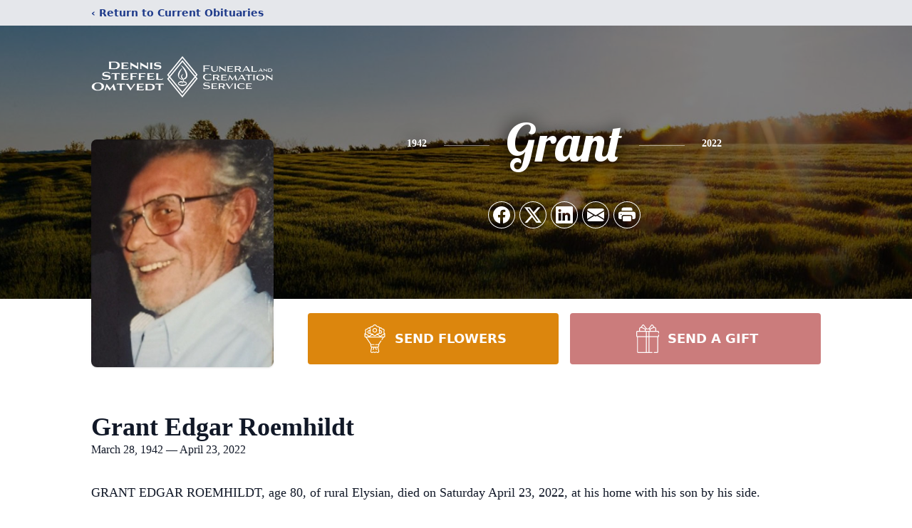

--- FILE ---
content_type: text/html; charset=utf-8
request_url: https://www.google.com/recaptcha/enterprise/anchor?ar=1&k=6Le9u1smAAAAAFpwOsVnnzAI7SYxqAS4aYtC5wng&co=aHR0cHM6Ly93d3cuZHNvZnVuZXJhbC5jb206NDQz&hl=en&type=image&v=PoyoqOPhxBO7pBk68S4YbpHZ&theme=light&size=invisible&badge=bottomright&anchor-ms=20000&execute-ms=30000&cb=b3368lrp0koi
body_size: 48823
content:
<!DOCTYPE HTML><html dir="ltr" lang="en"><head><meta http-equiv="Content-Type" content="text/html; charset=UTF-8">
<meta http-equiv="X-UA-Compatible" content="IE=edge">
<title>reCAPTCHA</title>
<style type="text/css">
/* cyrillic-ext */
@font-face {
  font-family: 'Roboto';
  font-style: normal;
  font-weight: 400;
  font-stretch: 100%;
  src: url(//fonts.gstatic.com/s/roboto/v48/KFO7CnqEu92Fr1ME7kSn66aGLdTylUAMa3GUBHMdazTgWw.woff2) format('woff2');
  unicode-range: U+0460-052F, U+1C80-1C8A, U+20B4, U+2DE0-2DFF, U+A640-A69F, U+FE2E-FE2F;
}
/* cyrillic */
@font-face {
  font-family: 'Roboto';
  font-style: normal;
  font-weight: 400;
  font-stretch: 100%;
  src: url(//fonts.gstatic.com/s/roboto/v48/KFO7CnqEu92Fr1ME7kSn66aGLdTylUAMa3iUBHMdazTgWw.woff2) format('woff2');
  unicode-range: U+0301, U+0400-045F, U+0490-0491, U+04B0-04B1, U+2116;
}
/* greek-ext */
@font-face {
  font-family: 'Roboto';
  font-style: normal;
  font-weight: 400;
  font-stretch: 100%;
  src: url(//fonts.gstatic.com/s/roboto/v48/KFO7CnqEu92Fr1ME7kSn66aGLdTylUAMa3CUBHMdazTgWw.woff2) format('woff2');
  unicode-range: U+1F00-1FFF;
}
/* greek */
@font-face {
  font-family: 'Roboto';
  font-style: normal;
  font-weight: 400;
  font-stretch: 100%;
  src: url(//fonts.gstatic.com/s/roboto/v48/KFO7CnqEu92Fr1ME7kSn66aGLdTylUAMa3-UBHMdazTgWw.woff2) format('woff2');
  unicode-range: U+0370-0377, U+037A-037F, U+0384-038A, U+038C, U+038E-03A1, U+03A3-03FF;
}
/* math */
@font-face {
  font-family: 'Roboto';
  font-style: normal;
  font-weight: 400;
  font-stretch: 100%;
  src: url(//fonts.gstatic.com/s/roboto/v48/KFO7CnqEu92Fr1ME7kSn66aGLdTylUAMawCUBHMdazTgWw.woff2) format('woff2');
  unicode-range: U+0302-0303, U+0305, U+0307-0308, U+0310, U+0312, U+0315, U+031A, U+0326-0327, U+032C, U+032F-0330, U+0332-0333, U+0338, U+033A, U+0346, U+034D, U+0391-03A1, U+03A3-03A9, U+03B1-03C9, U+03D1, U+03D5-03D6, U+03F0-03F1, U+03F4-03F5, U+2016-2017, U+2034-2038, U+203C, U+2040, U+2043, U+2047, U+2050, U+2057, U+205F, U+2070-2071, U+2074-208E, U+2090-209C, U+20D0-20DC, U+20E1, U+20E5-20EF, U+2100-2112, U+2114-2115, U+2117-2121, U+2123-214F, U+2190, U+2192, U+2194-21AE, U+21B0-21E5, U+21F1-21F2, U+21F4-2211, U+2213-2214, U+2216-22FF, U+2308-230B, U+2310, U+2319, U+231C-2321, U+2336-237A, U+237C, U+2395, U+239B-23B7, U+23D0, U+23DC-23E1, U+2474-2475, U+25AF, U+25B3, U+25B7, U+25BD, U+25C1, U+25CA, U+25CC, U+25FB, U+266D-266F, U+27C0-27FF, U+2900-2AFF, U+2B0E-2B11, U+2B30-2B4C, U+2BFE, U+3030, U+FF5B, U+FF5D, U+1D400-1D7FF, U+1EE00-1EEFF;
}
/* symbols */
@font-face {
  font-family: 'Roboto';
  font-style: normal;
  font-weight: 400;
  font-stretch: 100%;
  src: url(//fonts.gstatic.com/s/roboto/v48/KFO7CnqEu92Fr1ME7kSn66aGLdTylUAMaxKUBHMdazTgWw.woff2) format('woff2');
  unicode-range: U+0001-000C, U+000E-001F, U+007F-009F, U+20DD-20E0, U+20E2-20E4, U+2150-218F, U+2190, U+2192, U+2194-2199, U+21AF, U+21E6-21F0, U+21F3, U+2218-2219, U+2299, U+22C4-22C6, U+2300-243F, U+2440-244A, U+2460-24FF, U+25A0-27BF, U+2800-28FF, U+2921-2922, U+2981, U+29BF, U+29EB, U+2B00-2BFF, U+4DC0-4DFF, U+FFF9-FFFB, U+10140-1018E, U+10190-1019C, U+101A0, U+101D0-101FD, U+102E0-102FB, U+10E60-10E7E, U+1D2C0-1D2D3, U+1D2E0-1D37F, U+1F000-1F0FF, U+1F100-1F1AD, U+1F1E6-1F1FF, U+1F30D-1F30F, U+1F315, U+1F31C, U+1F31E, U+1F320-1F32C, U+1F336, U+1F378, U+1F37D, U+1F382, U+1F393-1F39F, U+1F3A7-1F3A8, U+1F3AC-1F3AF, U+1F3C2, U+1F3C4-1F3C6, U+1F3CA-1F3CE, U+1F3D4-1F3E0, U+1F3ED, U+1F3F1-1F3F3, U+1F3F5-1F3F7, U+1F408, U+1F415, U+1F41F, U+1F426, U+1F43F, U+1F441-1F442, U+1F444, U+1F446-1F449, U+1F44C-1F44E, U+1F453, U+1F46A, U+1F47D, U+1F4A3, U+1F4B0, U+1F4B3, U+1F4B9, U+1F4BB, U+1F4BF, U+1F4C8-1F4CB, U+1F4D6, U+1F4DA, U+1F4DF, U+1F4E3-1F4E6, U+1F4EA-1F4ED, U+1F4F7, U+1F4F9-1F4FB, U+1F4FD-1F4FE, U+1F503, U+1F507-1F50B, U+1F50D, U+1F512-1F513, U+1F53E-1F54A, U+1F54F-1F5FA, U+1F610, U+1F650-1F67F, U+1F687, U+1F68D, U+1F691, U+1F694, U+1F698, U+1F6AD, U+1F6B2, U+1F6B9-1F6BA, U+1F6BC, U+1F6C6-1F6CF, U+1F6D3-1F6D7, U+1F6E0-1F6EA, U+1F6F0-1F6F3, U+1F6F7-1F6FC, U+1F700-1F7FF, U+1F800-1F80B, U+1F810-1F847, U+1F850-1F859, U+1F860-1F887, U+1F890-1F8AD, U+1F8B0-1F8BB, U+1F8C0-1F8C1, U+1F900-1F90B, U+1F93B, U+1F946, U+1F984, U+1F996, U+1F9E9, U+1FA00-1FA6F, U+1FA70-1FA7C, U+1FA80-1FA89, U+1FA8F-1FAC6, U+1FACE-1FADC, U+1FADF-1FAE9, U+1FAF0-1FAF8, U+1FB00-1FBFF;
}
/* vietnamese */
@font-face {
  font-family: 'Roboto';
  font-style: normal;
  font-weight: 400;
  font-stretch: 100%;
  src: url(//fonts.gstatic.com/s/roboto/v48/KFO7CnqEu92Fr1ME7kSn66aGLdTylUAMa3OUBHMdazTgWw.woff2) format('woff2');
  unicode-range: U+0102-0103, U+0110-0111, U+0128-0129, U+0168-0169, U+01A0-01A1, U+01AF-01B0, U+0300-0301, U+0303-0304, U+0308-0309, U+0323, U+0329, U+1EA0-1EF9, U+20AB;
}
/* latin-ext */
@font-face {
  font-family: 'Roboto';
  font-style: normal;
  font-weight: 400;
  font-stretch: 100%;
  src: url(//fonts.gstatic.com/s/roboto/v48/KFO7CnqEu92Fr1ME7kSn66aGLdTylUAMa3KUBHMdazTgWw.woff2) format('woff2');
  unicode-range: U+0100-02BA, U+02BD-02C5, U+02C7-02CC, U+02CE-02D7, U+02DD-02FF, U+0304, U+0308, U+0329, U+1D00-1DBF, U+1E00-1E9F, U+1EF2-1EFF, U+2020, U+20A0-20AB, U+20AD-20C0, U+2113, U+2C60-2C7F, U+A720-A7FF;
}
/* latin */
@font-face {
  font-family: 'Roboto';
  font-style: normal;
  font-weight: 400;
  font-stretch: 100%;
  src: url(//fonts.gstatic.com/s/roboto/v48/KFO7CnqEu92Fr1ME7kSn66aGLdTylUAMa3yUBHMdazQ.woff2) format('woff2');
  unicode-range: U+0000-00FF, U+0131, U+0152-0153, U+02BB-02BC, U+02C6, U+02DA, U+02DC, U+0304, U+0308, U+0329, U+2000-206F, U+20AC, U+2122, U+2191, U+2193, U+2212, U+2215, U+FEFF, U+FFFD;
}
/* cyrillic-ext */
@font-face {
  font-family: 'Roboto';
  font-style: normal;
  font-weight: 500;
  font-stretch: 100%;
  src: url(//fonts.gstatic.com/s/roboto/v48/KFO7CnqEu92Fr1ME7kSn66aGLdTylUAMa3GUBHMdazTgWw.woff2) format('woff2');
  unicode-range: U+0460-052F, U+1C80-1C8A, U+20B4, U+2DE0-2DFF, U+A640-A69F, U+FE2E-FE2F;
}
/* cyrillic */
@font-face {
  font-family: 'Roboto';
  font-style: normal;
  font-weight: 500;
  font-stretch: 100%;
  src: url(//fonts.gstatic.com/s/roboto/v48/KFO7CnqEu92Fr1ME7kSn66aGLdTylUAMa3iUBHMdazTgWw.woff2) format('woff2');
  unicode-range: U+0301, U+0400-045F, U+0490-0491, U+04B0-04B1, U+2116;
}
/* greek-ext */
@font-face {
  font-family: 'Roboto';
  font-style: normal;
  font-weight: 500;
  font-stretch: 100%;
  src: url(//fonts.gstatic.com/s/roboto/v48/KFO7CnqEu92Fr1ME7kSn66aGLdTylUAMa3CUBHMdazTgWw.woff2) format('woff2');
  unicode-range: U+1F00-1FFF;
}
/* greek */
@font-face {
  font-family: 'Roboto';
  font-style: normal;
  font-weight: 500;
  font-stretch: 100%;
  src: url(//fonts.gstatic.com/s/roboto/v48/KFO7CnqEu92Fr1ME7kSn66aGLdTylUAMa3-UBHMdazTgWw.woff2) format('woff2');
  unicode-range: U+0370-0377, U+037A-037F, U+0384-038A, U+038C, U+038E-03A1, U+03A3-03FF;
}
/* math */
@font-face {
  font-family: 'Roboto';
  font-style: normal;
  font-weight: 500;
  font-stretch: 100%;
  src: url(//fonts.gstatic.com/s/roboto/v48/KFO7CnqEu92Fr1ME7kSn66aGLdTylUAMawCUBHMdazTgWw.woff2) format('woff2');
  unicode-range: U+0302-0303, U+0305, U+0307-0308, U+0310, U+0312, U+0315, U+031A, U+0326-0327, U+032C, U+032F-0330, U+0332-0333, U+0338, U+033A, U+0346, U+034D, U+0391-03A1, U+03A3-03A9, U+03B1-03C9, U+03D1, U+03D5-03D6, U+03F0-03F1, U+03F4-03F5, U+2016-2017, U+2034-2038, U+203C, U+2040, U+2043, U+2047, U+2050, U+2057, U+205F, U+2070-2071, U+2074-208E, U+2090-209C, U+20D0-20DC, U+20E1, U+20E5-20EF, U+2100-2112, U+2114-2115, U+2117-2121, U+2123-214F, U+2190, U+2192, U+2194-21AE, U+21B0-21E5, U+21F1-21F2, U+21F4-2211, U+2213-2214, U+2216-22FF, U+2308-230B, U+2310, U+2319, U+231C-2321, U+2336-237A, U+237C, U+2395, U+239B-23B7, U+23D0, U+23DC-23E1, U+2474-2475, U+25AF, U+25B3, U+25B7, U+25BD, U+25C1, U+25CA, U+25CC, U+25FB, U+266D-266F, U+27C0-27FF, U+2900-2AFF, U+2B0E-2B11, U+2B30-2B4C, U+2BFE, U+3030, U+FF5B, U+FF5D, U+1D400-1D7FF, U+1EE00-1EEFF;
}
/* symbols */
@font-face {
  font-family: 'Roboto';
  font-style: normal;
  font-weight: 500;
  font-stretch: 100%;
  src: url(//fonts.gstatic.com/s/roboto/v48/KFO7CnqEu92Fr1ME7kSn66aGLdTylUAMaxKUBHMdazTgWw.woff2) format('woff2');
  unicode-range: U+0001-000C, U+000E-001F, U+007F-009F, U+20DD-20E0, U+20E2-20E4, U+2150-218F, U+2190, U+2192, U+2194-2199, U+21AF, U+21E6-21F0, U+21F3, U+2218-2219, U+2299, U+22C4-22C6, U+2300-243F, U+2440-244A, U+2460-24FF, U+25A0-27BF, U+2800-28FF, U+2921-2922, U+2981, U+29BF, U+29EB, U+2B00-2BFF, U+4DC0-4DFF, U+FFF9-FFFB, U+10140-1018E, U+10190-1019C, U+101A0, U+101D0-101FD, U+102E0-102FB, U+10E60-10E7E, U+1D2C0-1D2D3, U+1D2E0-1D37F, U+1F000-1F0FF, U+1F100-1F1AD, U+1F1E6-1F1FF, U+1F30D-1F30F, U+1F315, U+1F31C, U+1F31E, U+1F320-1F32C, U+1F336, U+1F378, U+1F37D, U+1F382, U+1F393-1F39F, U+1F3A7-1F3A8, U+1F3AC-1F3AF, U+1F3C2, U+1F3C4-1F3C6, U+1F3CA-1F3CE, U+1F3D4-1F3E0, U+1F3ED, U+1F3F1-1F3F3, U+1F3F5-1F3F7, U+1F408, U+1F415, U+1F41F, U+1F426, U+1F43F, U+1F441-1F442, U+1F444, U+1F446-1F449, U+1F44C-1F44E, U+1F453, U+1F46A, U+1F47D, U+1F4A3, U+1F4B0, U+1F4B3, U+1F4B9, U+1F4BB, U+1F4BF, U+1F4C8-1F4CB, U+1F4D6, U+1F4DA, U+1F4DF, U+1F4E3-1F4E6, U+1F4EA-1F4ED, U+1F4F7, U+1F4F9-1F4FB, U+1F4FD-1F4FE, U+1F503, U+1F507-1F50B, U+1F50D, U+1F512-1F513, U+1F53E-1F54A, U+1F54F-1F5FA, U+1F610, U+1F650-1F67F, U+1F687, U+1F68D, U+1F691, U+1F694, U+1F698, U+1F6AD, U+1F6B2, U+1F6B9-1F6BA, U+1F6BC, U+1F6C6-1F6CF, U+1F6D3-1F6D7, U+1F6E0-1F6EA, U+1F6F0-1F6F3, U+1F6F7-1F6FC, U+1F700-1F7FF, U+1F800-1F80B, U+1F810-1F847, U+1F850-1F859, U+1F860-1F887, U+1F890-1F8AD, U+1F8B0-1F8BB, U+1F8C0-1F8C1, U+1F900-1F90B, U+1F93B, U+1F946, U+1F984, U+1F996, U+1F9E9, U+1FA00-1FA6F, U+1FA70-1FA7C, U+1FA80-1FA89, U+1FA8F-1FAC6, U+1FACE-1FADC, U+1FADF-1FAE9, U+1FAF0-1FAF8, U+1FB00-1FBFF;
}
/* vietnamese */
@font-face {
  font-family: 'Roboto';
  font-style: normal;
  font-weight: 500;
  font-stretch: 100%;
  src: url(//fonts.gstatic.com/s/roboto/v48/KFO7CnqEu92Fr1ME7kSn66aGLdTylUAMa3OUBHMdazTgWw.woff2) format('woff2');
  unicode-range: U+0102-0103, U+0110-0111, U+0128-0129, U+0168-0169, U+01A0-01A1, U+01AF-01B0, U+0300-0301, U+0303-0304, U+0308-0309, U+0323, U+0329, U+1EA0-1EF9, U+20AB;
}
/* latin-ext */
@font-face {
  font-family: 'Roboto';
  font-style: normal;
  font-weight: 500;
  font-stretch: 100%;
  src: url(//fonts.gstatic.com/s/roboto/v48/KFO7CnqEu92Fr1ME7kSn66aGLdTylUAMa3KUBHMdazTgWw.woff2) format('woff2');
  unicode-range: U+0100-02BA, U+02BD-02C5, U+02C7-02CC, U+02CE-02D7, U+02DD-02FF, U+0304, U+0308, U+0329, U+1D00-1DBF, U+1E00-1E9F, U+1EF2-1EFF, U+2020, U+20A0-20AB, U+20AD-20C0, U+2113, U+2C60-2C7F, U+A720-A7FF;
}
/* latin */
@font-face {
  font-family: 'Roboto';
  font-style: normal;
  font-weight: 500;
  font-stretch: 100%;
  src: url(//fonts.gstatic.com/s/roboto/v48/KFO7CnqEu92Fr1ME7kSn66aGLdTylUAMa3yUBHMdazQ.woff2) format('woff2');
  unicode-range: U+0000-00FF, U+0131, U+0152-0153, U+02BB-02BC, U+02C6, U+02DA, U+02DC, U+0304, U+0308, U+0329, U+2000-206F, U+20AC, U+2122, U+2191, U+2193, U+2212, U+2215, U+FEFF, U+FFFD;
}
/* cyrillic-ext */
@font-face {
  font-family: 'Roboto';
  font-style: normal;
  font-weight: 900;
  font-stretch: 100%;
  src: url(//fonts.gstatic.com/s/roboto/v48/KFO7CnqEu92Fr1ME7kSn66aGLdTylUAMa3GUBHMdazTgWw.woff2) format('woff2');
  unicode-range: U+0460-052F, U+1C80-1C8A, U+20B4, U+2DE0-2DFF, U+A640-A69F, U+FE2E-FE2F;
}
/* cyrillic */
@font-face {
  font-family: 'Roboto';
  font-style: normal;
  font-weight: 900;
  font-stretch: 100%;
  src: url(//fonts.gstatic.com/s/roboto/v48/KFO7CnqEu92Fr1ME7kSn66aGLdTylUAMa3iUBHMdazTgWw.woff2) format('woff2');
  unicode-range: U+0301, U+0400-045F, U+0490-0491, U+04B0-04B1, U+2116;
}
/* greek-ext */
@font-face {
  font-family: 'Roboto';
  font-style: normal;
  font-weight: 900;
  font-stretch: 100%;
  src: url(//fonts.gstatic.com/s/roboto/v48/KFO7CnqEu92Fr1ME7kSn66aGLdTylUAMa3CUBHMdazTgWw.woff2) format('woff2');
  unicode-range: U+1F00-1FFF;
}
/* greek */
@font-face {
  font-family: 'Roboto';
  font-style: normal;
  font-weight: 900;
  font-stretch: 100%;
  src: url(//fonts.gstatic.com/s/roboto/v48/KFO7CnqEu92Fr1ME7kSn66aGLdTylUAMa3-UBHMdazTgWw.woff2) format('woff2');
  unicode-range: U+0370-0377, U+037A-037F, U+0384-038A, U+038C, U+038E-03A1, U+03A3-03FF;
}
/* math */
@font-face {
  font-family: 'Roboto';
  font-style: normal;
  font-weight: 900;
  font-stretch: 100%;
  src: url(//fonts.gstatic.com/s/roboto/v48/KFO7CnqEu92Fr1ME7kSn66aGLdTylUAMawCUBHMdazTgWw.woff2) format('woff2');
  unicode-range: U+0302-0303, U+0305, U+0307-0308, U+0310, U+0312, U+0315, U+031A, U+0326-0327, U+032C, U+032F-0330, U+0332-0333, U+0338, U+033A, U+0346, U+034D, U+0391-03A1, U+03A3-03A9, U+03B1-03C9, U+03D1, U+03D5-03D6, U+03F0-03F1, U+03F4-03F5, U+2016-2017, U+2034-2038, U+203C, U+2040, U+2043, U+2047, U+2050, U+2057, U+205F, U+2070-2071, U+2074-208E, U+2090-209C, U+20D0-20DC, U+20E1, U+20E5-20EF, U+2100-2112, U+2114-2115, U+2117-2121, U+2123-214F, U+2190, U+2192, U+2194-21AE, U+21B0-21E5, U+21F1-21F2, U+21F4-2211, U+2213-2214, U+2216-22FF, U+2308-230B, U+2310, U+2319, U+231C-2321, U+2336-237A, U+237C, U+2395, U+239B-23B7, U+23D0, U+23DC-23E1, U+2474-2475, U+25AF, U+25B3, U+25B7, U+25BD, U+25C1, U+25CA, U+25CC, U+25FB, U+266D-266F, U+27C0-27FF, U+2900-2AFF, U+2B0E-2B11, U+2B30-2B4C, U+2BFE, U+3030, U+FF5B, U+FF5D, U+1D400-1D7FF, U+1EE00-1EEFF;
}
/* symbols */
@font-face {
  font-family: 'Roboto';
  font-style: normal;
  font-weight: 900;
  font-stretch: 100%;
  src: url(//fonts.gstatic.com/s/roboto/v48/KFO7CnqEu92Fr1ME7kSn66aGLdTylUAMaxKUBHMdazTgWw.woff2) format('woff2');
  unicode-range: U+0001-000C, U+000E-001F, U+007F-009F, U+20DD-20E0, U+20E2-20E4, U+2150-218F, U+2190, U+2192, U+2194-2199, U+21AF, U+21E6-21F0, U+21F3, U+2218-2219, U+2299, U+22C4-22C6, U+2300-243F, U+2440-244A, U+2460-24FF, U+25A0-27BF, U+2800-28FF, U+2921-2922, U+2981, U+29BF, U+29EB, U+2B00-2BFF, U+4DC0-4DFF, U+FFF9-FFFB, U+10140-1018E, U+10190-1019C, U+101A0, U+101D0-101FD, U+102E0-102FB, U+10E60-10E7E, U+1D2C0-1D2D3, U+1D2E0-1D37F, U+1F000-1F0FF, U+1F100-1F1AD, U+1F1E6-1F1FF, U+1F30D-1F30F, U+1F315, U+1F31C, U+1F31E, U+1F320-1F32C, U+1F336, U+1F378, U+1F37D, U+1F382, U+1F393-1F39F, U+1F3A7-1F3A8, U+1F3AC-1F3AF, U+1F3C2, U+1F3C4-1F3C6, U+1F3CA-1F3CE, U+1F3D4-1F3E0, U+1F3ED, U+1F3F1-1F3F3, U+1F3F5-1F3F7, U+1F408, U+1F415, U+1F41F, U+1F426, U+1F43F, U+1F441-1F442, U+1F444, U+1F446-1F449, U+1F44C-1F44E, U+1F453, U+1F46A, U+1F47D, U+1F4A3, U+1F4B0, U+1F4B3, U+1F4B9, U+1F4BB, U+1F4BF, U+1F4C8-1F4CB, U+1F4D6, U+1F4DA, U+1F4DF, U+1F4E3-1F4E6, U+1F4EA-1F4ED, U+1F4F7, U+1F4F9-1F4FB, U+1F4FD-1F4FE, U+1F503, U+1F507-1F50B, U+1F50D, U+1F512-1F513, U+1F53E-1F54A, U+1F54F-1F5FA, U+1F610, U+1F650-1F67F, U+1F687, U+1F68D, U+1F691, U+1F694, U+1F698, U+1F6AD, U+1F6B2, U+1F6B9-1F6BA, U+1F6BC, U+1F6C6-1F6CF, U+1F6D3-1F6D7, U+1F6E0-1F6EA, U+1F6F0-1F6F3, U+1F6F7-1F6FC, U+1F700-1F7FF, U+1F800-1F80B, U+1F810-1F847, U+1F850-1F859, U+1F860-1F887, U+1F890-1F8AD, U+1F8B0-1F8BB, U+1F8C0-1F8C1, U+1F900-1F90B, U+1F93B, U+1F946, U+1F984, U+1F996, U+1F9E9, U+1FA00-1FA6F, U+1FA70-1FA7C, U+1FA80-1FA89, U+1FA8F-1FAC6, U+1FACE-1FADC, U+1FADF-1FAE9, U+1FAF0-1FAF8, U+1FB00-1FBFF;
}
/* vietnamese */
@font-face {
  font-family: 'Roboto';
  font-style: normal;
  font-weight: 900;
  font-stretch: 100%;
  src: url(//fonts.gstatic.com/s/roboto/v48/KFO7CnqEu92Fr1ME7kSn66aGLdTylUAMa3OUBHMdazTgWw.woff2) format('woff2');
  unicode-range: U+0102-0103, U+0110-0111, U+0128-0129, U+0168-0169, U+01A0-01A1, U+01AF-01B0, U+0300-0301, U+0303-0304, U+0308-0309, U+0323, U+0329, U+1EA0-1EF9, U+20AB;
}
/* latin-ext */
@font-face {
  font-family: 'Roboto';
  font-style: normal;
  font-weight: 900;
  font-stretch: 100%;
  src: url(//fonts.gstatic.com/s/roboto/v48/KFO7CnqEu92Fr1ME7kSn66aGLdTylUAMa3KUBHMdazTgWw.woff2) format('woff2');
  unicode-range: U+0100-02BA, U+02BD-02C5, U+02C7-02CC, U+02CE-02D7, U+02DD-02FF, U+0304, U+0308, U+0329, U+1D00-1DBF, U+1E00-1E9F, U+1EF2-1EFF, U+2020, U+20A0-20AB, U+20AD-20C0, U+2113, U+2C60-2C7F, U+A720-A7FF;
}
/* latin */
@font-face {
  font-family: 'Roboto';
  font-style: normal;
  font-weight: 900;
  font-stretch: 100%;
  src: url(//fonts.gstatic.com/s/roboto/v48/KFO7CnqEu92Fr1ME7kSn66aGLdTylUAMa3yUBHMdazQ.woff2) format('woff2');
  unicode-range: U+0000-00FF, U+0131, U+0152-0153, U+02BB-02BC, U+02C6, U+02DA, U+02DC, U+0304, U+0308, U+0329, U+2000-206F, U+20AC, U+2122, U+2191, U+2193, U+2212, U+2215, U+FEFF, U+FFFD;
}

</style>
<link rel="stylesheet" type="text/css" href="https://www.gstatic.com/recaptcha/releases/PoyoqOPhxBO7pBk68S4YbpHZ/styles__ltr.css">
<script nonce="awMGZYfhtddDpP38Zr2CvQ" type="text/javascript">window['__recaptcha_api'] = 'https://www.google.com/recaptcha/enterprise/';</script>
<script type="text/javascript" src="https://www.gstatic.com/recaptcha/releases/PoyoqOPhxBO7pBk68S4YbpHZ/recaptcha__en.js" nonce="awMGZYfhtddDpP38Zr2CvQ">
      
    </script></head>
<body><div id="rc-anchor-alert" class="rc-anchor-alert"></div>
<input type="hidden" id="recaptcha-token" value="[base64]">
<script type="text/javascript" nonce="awMGZYfhtddDpP38Zr2CvQ">
      recaptcha.anchor.Main.init("[\x22ainput\x22,[\x22bgdata\x22,\x22\x22,\[base64]/[base64]/[base64]/bmV3IHJbeF0oY1swXSk6RT09Mj9uZXcgclt4XShjWzBdLGNbMV0pOkU9PTM/bmV3IHJbeF0oY1swXSxjWzFdLGNbMl0pOkU9PTQ/[base64]/[base64]/[base64]/[base64]/[base64]/[base64]/[base64]/[base64]\x22,\[base64]\\u003d\\u003d\x22,\x22RUhcPcKWbGPDssK4acOaacKZw4cyw6JPYBwnU8ORwpLDmwc/[base64]/DnVNvw4jCv8KcU2VFwpnCmMKow5Fsw4N9w7RTUMOnwqzCjSzDmlfCn29dw6TDqWDDl8Ktwpcuwrk/[base64]/S3vCjy/[base64]/Yxg4amLDvSzClMKyDS3CrAQmLcKrJU/DkcOdJVDDgcOJQcO5Khguw4vDmsOidQ7CqsOqf2PDvVs1wq5xwrpjwrwuwp4jwq81e3zDh1nDuMODIh0IMDjCqsKowrk5H0PCvcOZah3CuRDDi8KOI8KeCcK0CMO+w6lUwqvDhmbCkhzDujI/w7rCksK6TQxTw51uasOFYMOSw7JMH8OyN0thXmN/[base64]/w7rDiTHCmMOzby5nMh3CusK5wosSw5cewqnDtktldcKqK8KIZ0/Cul4hwovCisO0wrkawrgAZcO/w6Zxw711wrQzd8Kdw4nDvcKpHMO/[base64]/CpwxWQMKMwrrDl054ARzCtx0Awr5IBsKebABNb37DmV5Ew7t1wqfDnj7Ds2ckwqFwCk3CkVLCgMOiwoBHWCTDi8OFwqXCnMOSw7gAc8OkVgrDkMO+NyJow7wUdjlGbcO4IMKyQF/DmjwSY27DrDdzw6hUE1zDtMOFe8OQwoHDi3XCssOCw57CpsK/[base64]/EgbDjXrDs1FRwrkZeSHClcKiwqIsD8OSwqPDn3HCq3bCukJCUcOJL8O6UcOkG3wyC319w6MrwpDCtj0lHcOewp/[base64]/cA7CqsOBw7zDninCjsKJwrwow7bCrnjDrcKAwoLDmMO6wrzCtsOPeMKyDsO1V0oOwpwkw6dYIHnCsH/[base64]/DiEFzwobCsmpOwr5Fe3HDmArCpcK6w4fCrWjCqCDDqyZeTMKQwr/CuMK9w5vCrA8nw77DuMO8bwXDhcKlw7DCksOeCw0Twq7DiS4OOgo7w6bDgcKNwoPCqnYVHFzDjkbDrsKFXsOeBH5gw4XDlcKXMMKRwq1fw7xAw4nCr0/[base64]/DusKzQ3gXRcOJwqnDrBAPwp3DmcOSw4JPw67CvQhjDsKSSMOCPzXDocKEYGBjwqkzeMOPIUvCpHVpwqUywqoowr9feAXClhDCrmjDpwbDkmvDkcOhJgtWTh8SwqbDsmYTwrrCvMKAw6QPwqXDisOkcmIiw7FywpFKesKDAl3CjF/DlsK1fF1uMknDkMKXLjrCvFcuw5xjw44DPBIPYnTCn8Ksf2TDrMKoScKoTsKlwqhIR8KlUUMGw67DoWnDtSMBw6YxUAVJwqpBwq3DimrDvw8WCxJ1w5XCtMKRw798wqk4GsO5wp9+wozDjsOzw5/Dg0vDhcKZw7XDvEcLNCPCkcOqw7pBQsOUw6JEwrHDpQlYw7V/ZntKKMONwpl/wq7Cn8OEw6RFcMKXPMO4d8KsD3FCw4BVwp/[base64]/[base64]/Cs8Oew6bClVRKwr/DknLCncKafMKjwq7DpsKIwqzDg0ASwq9bwp/CgsO2A8OCwp7CriM+KQBzUsKzwqgRcCkgw5tDecKxwrLCjcOTSVbDm8OFY8OJbcKCNBYmwqzCkMKhK1bCq8KQMGTCvcK8ScK4wqEORBvCqMKJwonDlcOedsKXw4Mjw5U9LgMLJXBKw6fCv8KVdQFmHcOyw4PDhsO/wq5/wo/CplNoM8KUwoJ8FzbCmcKfw5nDvVnDlgfDr8KGw5gVcUxow602w7XDicKcw4d8w4/CkhoYw4/[base64]/CpsOrwr8Ow7Fdwp3CtsO/W8O0RTnCscKIwogdwpNqw7gIw6NLw6x3woYAw4F+KXZ2wr0DAmsNVj7CiH8pw7nDisK3w77CvsOaSsOWFMOdw6pTwqRFcy7CpzgNdlYDworDmSkcwr/[base64]/Ck0VXWCYmw6TDocOow5kswpclw4zDnsKYASjCqMKawpYkwrUHRsOHVSDCncOVwpzCoMO5wo7DoFIMw5TDpDEIwrwKXkLDvMOncAEffSwwZsO1YMOhQ2x6B8Otw5jDvXlYwo0KJm/DtGxgw4DCrl3DosKBITJhw6zClVdfwr/[base64]/CunDDqAVmw6/[base64]/Do8Ozwp3ClRXDrzVUVg0lDWLCiE3Cv8KpdxtSwqvDqMKNIRRmJsOzLFwgwqB8w45INcOXw7vCmRItw5Q/LFPDihzDksOdwooUFMOeRcOtwqUHaiDDo8KLwozDq8Krwr3CoMKfXmbCusKgGsK2w7pAWUVPBQTClsKxw4DCk8Kcw5jDpSRsHF8ORUzCv8OISsKsdsO+w7/[base64]/wrbDncOWw5kKw75kDcOzw6ZvRsKlSMOJw4DDph8Pw4TCmsOtVcKCwrVSBF9Lw45tw67CtcODwoDCtRrClsOKbjzDoMK1wo/CtmYdw4oXwpFmS8KJw7MEwrrDpSoqXmNvwrXDnWDCniAFwpAMwp7DrcOMF8KOwrwWw5lrcMO3w5lnwqUWw4/Dg0nCmsK/w59YJgdvw4pxJgPDkjzCm35xEyhfw5JNB256woEfCsO+bMKvw7LDr2XDncKQwoHDu8K6w61lNAPCkFpPwoc/PMOUwqfCt2xxJ2PCmsO8F8KwL04Bw67CsU3CjUpZwq1sw5jClcOVZwxtAG5XRMOhcsKeLsKRw43CjcOpwoQ7wpJcSmzDkcKbP3cbw6HDs8K2UQITacKGVmzCrXgnwrUkDsKCwqs3woU0MHZFUBMgwrVUHcKLwq7Dun8CfTnCmMKZQELDpMK7w7xmAD9nMk/[base64]/DjsKuN1zCt8Kjw7HCnm4cO8Oxfg7DqMKxRMOTJMOow5wYwrlSwp7Cl8KZwqbCiMKOwogEwrvCl8KzwpPDum3DnHd4HShmMDRUw6RJJcOBwrFMw7vDknYRV1XCrFALw5skwpl9wrXDqjfChFEDw6LCrUU/woHDmC/[base64]/McK1fMOXw7/CgTNkw6XCo8KtwrdGworCuWvDg8KeQMOYw65SwpzCtTrDgGF0RhbDg8K/w5lUVlLCtnnDg8KkVkPCsA5PPzzDkgvDh8OVwoMqHypVHsKqw7fCvX4BwrXDkcKlwqlHw6Zmwpc5w6w9MMKPwq7CmsODw6VzFBYzYMKSc1XCjsK5EcKTwqgbw6Y2w45SbX8iwrfCj8OLwqXDrFpyw4V8woQnwr0BwonCrmLCogTDr8KqcAzCjsOsI2/Cv8KGEW3Dj8OuQH5oVUp/[base64]/DpMOdU8K8PCUVN8OffBkGOHJ5wp0iw4LCq0DChWDCicKISSLDijzCqMOoMMKrwqnCvsOVw48Cw6rDqFDCsmkwTnwuw4PDjTbDpsOIw7vClsKKWsOew7o8OiMIwrUDGUl0HSNbNcOgJB/DmcOOaEogw5UJwpHDqcOPU8KwQmXCkTltw7cMClLCmnpZesOewrTDqEvCmkI/dMKrcS5bwpjDlm4gwok0QMKQw73CmsOgf8OBw6rCoX7DgTFAw6ljwr/[base64]/ClcKzw6TCuMO8w409F0JHBsOQf8KQw5DCo8OPJSbDncOKw6Jab8OEwrdcw7M3w7HCjcOWI8KUGGVCWsKDRTvCk8KUC2Fbw7dKwoQ1ZsOcSsK/ZRdSw4Aew6XCscKZZynChMKywrvDoywfAsOaUH0dOsOzOTnCgsOOe8KAe8KXIlTCgnfDsMK/flYfSQxUw7I8dyZMw7jChQbCtj7DiDnChwV0N8ORF207w65ZwqPDmsKyw6TDrMKySzxywrTDlChPw40uZSJUdCbCnVrCtkPCrcOIwokfw57DhcO/wqxAFzF+CcOuw5/CvHXDrEjCuMKCP8KVwo/CiFjCmsK+IcK5w4kVHBQZfMODw45zKBPDlMODDMKZw6DDuWkwfg3Crj51wqVFw7fDjizCrBIiwozCjsKQw4kHwrDCkXVCG8KobhxFw4ZiQMKnIzzCoMK4PyvDmVliwp94bcO6ecO2w4I/fsKuYXvDgXJpwpAxwp9IYjh0WsKGf8K9wqhefMKlTcO/QwUkwqjDtD7DpcKQwoxgF2snQk0Ew7zDvsOnw5PClsOEC2LDm2tsLsKMw6oPJcOkw5bCqwsow6HCtcKKFRFSwrc+d8KnLMKGwogOIWzDmmBdWMOJAxHCnMK8BsKYW3rDnmnDhcOheAkpw6NdwqjCuBTChRjDkgvCmsOTw5HCmcKfIsOFw5ZOFsKvw6kUwrI0UsOhCg/CowAjwovDq8Khw7LDmUnCqHrCsDtoHsOmP8KkI0nDrcO4w4lnw4BiWTzCvhvCocKiwq7CjMKswp7DjsKlwr7Cj1jDgh4qCy3Do3Fpw6nClcOEElQjIQt0w53ChsKdw501ZsOtQsOqLjobwo7DtMO3wojCl8O/GzjCncO1w510w7/DsQYwDsK4w4dsB0bDksOpD8KiInzCrV4tZGtxYcOUQ8KEwrEGC8ObwojCvghtw6TDusOBw5jDvsKewqLCqMKHUcOEWcO5w44vb8Krw64PFcOwwozDvcKIQcKWw5JDL8KUwr1ZwrbCssKNM8OkDnvDjyMqPcKEw40Vw71twrVewqJywp/Cq3NfZsKGWcOhwpcGw4nDlMO/PcOPch7Cv8OOw5nCgMKJw7wPDMOVwrfDuzBZRsKzwrAND1oVIcKFwrRQMDhQwrsewplFwr/DqsKGw6FJw5Ugwo3CmnwKY8O/w7XDjMKTw4TDqVfCmcOwaxchw4k+acKOw69RBm3CvXXCvm4vwrPDsAzDng3DlMKzdMOXwrtUwrPCrlHDr3PDgsO/BnHDgsKzf8Kmw4vCmS5hBizCqMOLSAPCqHYywrrDtcKucjjDksOEwoIdwrMAPMK9IsKyeXTCtkPCiyENwoFff0fCscKZw4nCv8Oqw7/ChcKGw5IqwrVtwr3CtsKpw4LCoMOwwoIww6LCmhHCmXN5w5bDrMKAw7PDh8OCwprDlsKrOVDCnMKsYU4GNcKKKMKfGBfCgsKzw7lnw7/ChMOVwpzDjBcCQ8KzOcOiwrTDssO/bkrCmCYDw6TCosKlwrvDocKhwokkw74/wrvDhsOXw6XDjsKFJMKKQSTDssOHD8KLWXTDmMK8C03ClMOZZVbCtcKDW8OMWcOnwqkCw5U0wrNawpvDpXPCsMOUVcKKw5/DkSXDoQIRJwvCqV8ya1HDuz3DlGrDqDDDusKzw7Bow4TCqsOFwp5ow4wjXH55w5J2ScO/[base64]/CixdfGGlDwp54wozCmwfDrCbDultvwqnDrGLDhXVhwpUOw4DCoirDk8Onw5ISInMxNMKxw6rCosO0w4jDicO9wpLCtn0HR8Omw75Aw53CssKyP0okwrjDjk0iR8KHw7/CusOOHMOUwoYIAcOVIcKScVF1w4ojJcOaw4DDlxjDucOrZCVQXhYewqzChFRaw7HDqh5JTcKZwoh+UsO7w4PDq1nDs8O9w7HDrnRJJizDj8KaHUDDh0Z/[base64]/GMOjJl8Nw6gkCCMFwqYkRMKebMKmUzrDjVLDh8KMw7vDrGrCscOwJQcmBDrCgsK4w7DCsMKbQsOJA8O/w67CsBnDlcKbGkDDvMKsHsOowq/Dn8ORSSPCmzLDniPDl8OBecOeXsOQH8OIwrkrGcOLwqzChMOXdSnCjyMDwo7Cg2Ecwoxdw7HDpMKfw60yCsOrwp/Dk33DgXjDocKfLFpNYsO0w57DvsKHF2xqw4/Cs8KPwpdMLcOjw4/[base64]/TcKYwrLDnMOew54pwo7Dr8OOdMO+wq3CrcOGanPDhcKAw7kBw5E2w6p3eXM2wrNGFUoCN8KUUHXDrXohJn0Kw4/DsMOBaMOVf8OYw7gAw4dnw7bCosOgwrLCrsKGJg/DsU/CqStLWiTCucO/w6gYSCoKw67ChF58wpDCjcKuNsKBwoM9wrZcwqx7wq5RwqDDvEfCilDDj03DqwrCqAxaPsOZK8K7cEDDtQLDkR4AAcK/woPCp8KKwqQ9UcOhIsOvwrXCqcK1L3jDlcOHwrpowqpGw5vCucKxUVHCscKKIsOaw6nCkMK0wooLwow8KAzDpMKpJk7CvC7Dsng5Sht6JsOMwrbCmVMUa3fCvsKrUsOMAMO0PgAcc1gbMgfCrVDDqcK3wo/CocKrwoo9wqfDmhjCpwnCjh7Ct8OXwp3Ck8Okwp0VwpYgIzBfd0xOw5rDgVrDgC3ClyLDpMKNOzg4UlI3wrgPwrcJSMKpw7BFSibCpMKEw4/Cl8K8YcOtacKHw5zCtMKLwp/Dqx/CicOTwoDDkMK6WHEMwp3DsMOWwp3DtwJdw53CjcK2w6XCiCguw6IbLMKwdB3ChsK6w5UYZMK4O2LDmyxYBkYvOcKNw5taczDDiXHCvgtOOEl8RhzDvsOCwrrCoG/CpC8BQSFdw78AOFprw7LCmsKAwrtgw5hTw6nDrMKWwoAKw6E0woPDoxTCtj7Cr8OCwofDlD3CjErCgMOHwoELwrpJwpJFKcKXwpjDhHBXUMKkw7JDdcOHBsK2Z8O8aydJHcKRFMOdRVsIWFdywp9Iw7/CiCsgZ8KdWFoFw6VjG1nCpATCtcORwqgwwo7CsMKHwqnDhlHDhWwAwpoPQcO9w5FMw7rDgsO8FMKIw7DCjD0cw6g1NcKKw6QcTVYow4HDgcKvOcOaw7Q6Qh/CmMO9SMKmw5jCvsOGw6Z/F8OPwqrCv8K4c8OgXwPDhMO2wpTCvzHDlyfDr8KmwoXCk8OtQcO7wpPCncO0S3XCrmHDnirDn8OtwqBBwoDDiBwiw4txwoJcCsKhwonCqxbDisKMPsKEaQVjFcOUNSvCksOCPT1vNcK1csKlw4Fkw4nCihhAGsOBwrUSSz7DlsKNw5/DtsKew6dVw4DCnnI2asKRw7k0ZjDDksKoQcOPwpPDjsOiRMOjdcKGwqNkb2JxwrXDpAASdMKzwozCiA0ibcKuwrBgwqwqIDZNw6xUMGQMwq8yw5sycjswwqDDosOjw4IPwpwvUwPDtMKHZwPDtMORP8O/wrPDnywJB8KuwrJawooUw5M0wo4EJHzDojfDl8KzKsOtw6orW8KUwobCtcOewo0LwqEtQCZIwp/[base64]/CvijCnn8AwrfCqm7Drk0dVMKIw77CoMO5wrrCmcONw7bCpMO5dsK5wofDoH7Di2XDm8O4TcKBN8KjYixAw6HDlkPDv8OPGsOJf8KGMQkIR8OMZsK3eSHDvy93ZsKWw5rDn8Ozw7XCu0IOw44Hw6stw7dCwqLClxLChDcTw7/CmhrCjcOeYAk8w61Zw7kVwolWBMKgwp4cM8KTwpHCq8KBWcKUcwl7w4jCrMKZLj42An3ChMOow4nDhATDiAHCrsKCYWvCjMKJw4zDtT80acKVw7MJEy5ORMOgw4LClijDqSoywqB+PMKgRztMwoDDr8OfVXA5Qg7DjcKHEHrCgDPCh8KAS8KAVXgZwoJ/cMK5wobCqBlbJ8ODGcKhBkTCoMKjwod3w4jDi0jDpMKEwq4kdCoAwpfDqcKzw7htw75BA8O6VRNUwobDssKwPU7DsTTCsi1oVcOBw7pDFsKmfGFyw5/DrCZmVsKfBsOewrXDs8OMEcKWworDv07CisOqI0M/[base64]/[base64]/CgMO5HXsjw7k2woTDocOfBcO5w5TCv8K3w4hpwo/DiMKYw6zDl8OUNBsQwrdfw44ZCj5Rw6BkBsOtI8OHwqpWwpZiwpHCl8KSwr0MIMKMw7vClsK9IEjDncK1SC1sw7RZBx7CrMKtE8OFw7TCpsKvw4LDs3sKw6vDocO+wq4Nw4rDvDPDnsOfw4nCosKnwrhNRgHChDQuWcOhUMOsccKNOMO/ccO0w5hILiDDkMKXWMO0dipvK8Kxw6gGw6PCoMKrwrI9w5bDq8OIw7HDkW5xTSEUchljOhrDt8O4w5vCtcOOSi1/DhvClsK5JGtbw51sXm5sw6I+AzkKc8Oaw7nCp1YAJ8ODQMOgV8KWw7paw6vDrjV7w5rDqcO9PcOSFcKgfcK/[base64]/w5vDmB9pwpF5OsKxw791JsKOw6PCvcO3QMKKw4YDblo8w47DsMOIdTDDi8Oxw4gNw5TChgA7wq9QZMKCwq3CosKAKMKZBzrCsgpiDnHCjMK8B2/Dh1HDjcKBwqHDsMORw40bSgDCo0TCkn5IwotITsK7CcKkQWLDvcKmw4YqwrhheG3CgVLCucKYPUpNMR96IhfCnsKRwoYDw7/[base64]/FCrDinFWU8OKCcO9S3LCv8OiXn5/w5/Dk8KVw5jDgVzDk8KdEm48wrAMw4DCiETCr8O0w53DuMOgwrDDoMKmw6xJe8K4X0hPwqlGclxRwo1nworCo8KZw6Y2EMOrLcO7CcOATE7Ci0/Dlzgiw4/ClsObYRImAmfDgzA1IELClsOYT3TDqCDDm2rDpVkCw4VoLDDCk8K3asK6w4vCksKFw7DCjGkPAsKxSxXDv8Kmw7nCsxLChhrDjMOYOMO3T8KJwqdQwo/CkU5TCG0kw7x9w4szE2kvd0Rbw5YWw61ww7TDmVQqOnbCocKLwqFNw5oxw7LClsKWwpfCm8KQRcO/Vht4w5hYwqF6w5FZw4UbwqfCmyDCm1vCjMKBw7FZKxFOwqfDv8KtLsOIamc1wpsfIiRMEMKcRAE/GMOPe8OAwpPDkcK3aj/Dl8KLTVBZXVwJw4LCqDPCklHCvE14b8OqX3TCm2p/HsO7PMOtQsOiw6HDmsOAHH4HwrnCvcOWw6ReRkpJATLCrS06wqPDncKjAFnCjHgcJ0vCqw/Ds8KbJV97N1TCi2Itw6xZwrXDn8Otw4rDsVDDnMKLLsKjw7vCikU+wrLCqW3Dll4hD3jDolVfwoMnQ8O/w40uwolMwqYYwoc+wqtgTcKQw6I3w4TDoGE8DiDCksKbR8OzHsOAw5VGCMObPDfCn19rwpLDj27Crhtnwqxsw7wPOEQvCTPCnwfDmMOlQ8OiUSLCuMK9w5djWh13w77CucOTASHDjCpfw7XDksK4wqjCjMKqTMOTQ1l1YTFbwo4gwpBgwopVwq3CqETDk1rDvExdw6/[base64]/w5RKPWJoGBnCqCHDlsKqAzrDlBxsw5DCpAPDlUDDhcOvUUfDgGHCvsKbQksAwoM8w7wdbMKPbwRxw73CkiTDg8KcEwzCmFDChmtQwo3DtRfCucO1wr/DvgtnGsOmTsKxwq00UcKYw45BDsKVwoTDp147VH4NLErCqDBfwqBDfHYMLkQMw54uwrjDqQcyAsOqQTDDtw/CqlnDkcORZ8KVw6R/e2QMwqkVRg9hSMOmdUkAwrrDkARgwplsT8KsESMpD8OVw5vDk8OAwpHDosOyZsOLwogYaMKzw6rDksOvwr7DnkEDeRvDvUk8w4PCiG3DtQArwoF3E8K/[base64]/[base64]/w6fChgjDtcKdQcOkw68wAnTCicKyECYWw6I6w4fCrMKEwrzDvcOQbsOhwqxXPS/[base64]/DoBoNNX/DhcOow6jDhBAAbWPDkcOfJMKlw4kww5nDgcKXWwjCjyTDgUDCvsK6wq/Cpmxpe8OiCsOCOcKKwpBSwpTCrwDDg8OGwog8XsKDPsKwccKgAcK3w45/[base64]/DtsObw4XDisKlM8OQUybCrcKBSWYjw4rDgD/[base64]/ClDLDqlrDqMOrw4cJYjtgw5HCtsK5AsKlL8KxwqXDgcKQWncLIHfChyfCqsKFR8KdHcKvCBfCtcKle8KodMKlM8K4w6XDoyHCvEUVcMKZwqLCjxjDtToLwqjDpsOFw53Ct8K7DVHCmcKUw70Zw53Cq8Oxw4XDtk/[base64]/DrsKLLBfDhlZjOT7CqkHDgcKieF3DmBQBwqbCk8Kyw7XDozvDh2gvw4bCrsKnwqE/w7fCtsO9e8OCFcKPw5jCmcO+FyhuAUPCnsOYIsOvwoQWMsKgPG/Dq8OxG8KHPDPDihPCsMOzw7rChkLCp8KCKMOcw5HCjTJKCRzCkQAXwo7CtsKtdMObR8K1DcKpwqTDl1HCkMOAwpXCmsKfGElGw6HCg8OswqvCsjwMQMO3wqvCmSpCwq7DgcK9w7/Co8OPwpXDt8OOEsKbw5bCv0HCujzDhEEnwopbwpjCoh02w4LCkMOQw6bDpRoQFRciKMONZ8KCE8OkFMKYeSBtwqwzw5Y1wq85cGTDlQp5NsKMK8KVw6IywrHDlsKCTWTCgmIcw7UYwp7CmnVSwqZvwq8AA0nDilNeJllKw6DDmsOBJ8K+O0vDuMO/woR9w4jDuMOdM8Krwpxlw7kbE3cPwq9dKQ/Dvi3CvHjDuC3CuhPDpWZcwqLCuA/DvsO+w7jCnC7DsMOJVgYuwqYuw6x7wqLDnMOGCnFDwrNqwpoDWsOKB8OOXMOzRldqUMKXEjXDlcOMfcKBWiRywqLDqsOww4PDpsKCHGIMw4MiJRvDsxjCrcOUD8Opwo/DmzHDhsOsw6tiwqEywqFGwqNlw6DClSlIw4IVcTV7wpvCt8KZw7zCp8KBwoHDucKAw7g3XmQuZcOPw7ExQE5sAhZwG3vDkMKGwqUREMK1w6s/S8KiQmzCuULDqcKnwpnDj1YJw43CliN7AMK9w7nDi2cjI8OdUG3Dt8Kfw53CscK3E8O5cMOFwpXCvQvDsSlAHivDsMK2GcOzwpXCpnfDmMKywqxkw6/CuAjDvxLCocOLYcKGw64yWcKRwo3DtsOtwpFGwpbDl07DpER8FzUzFWgWRsOwbHHCpz/Dt8OSwoTDjMOowqEPw4nCsUhAwrlGwrTDrMK4dRkTHcKmUsOyacO/wpjDicOiw4vCmSDDiCBdOMOvC8K0d8KxDsO9w6/DkG80wpjCpmFPwqMdw4EjwoLDtcKSwr/DuVHCgFXDtsOiOSvClRnCjsOFFH5hw45Jw5/[base64]/Dj8OsXXJTwrrDrX3DvcKRFMKNR8KTw4zCt8KeL8KZwrrCuMK8bsOhw5/CncKow5bCo8OFVQNOw7TDu1nCp8KUw5MHY8KCwpULZsOwUcKABRbDsMKxFcO+VsKswotUb8OVwoHDpTJQwqo7NG4XOsO4fjbCgmFRAsOIQsO/wrTDkijCmUvDjmcbw7/CjWcrwofChiFyIyjDucOew6EUw6ZDAhTClkdGwozDrVg4HWLDncOkwqLDuTdDScK/w5U/w7XChMKbw4vDlMOJPMK0wpY3OcKwdcK9YMOPH1YywrPCtcKfLMKZW0ZbBsO8G2/DgsOmw5MiQADDjEvCiDHCucOnwovDiiLCpwrCj8KMwqUvw5BSwr8zwpzCmsK/w63CkSBcw7xzQmnCg8KFwpFoV1RZeiFJam/DtsKgAyoCJz5VfsOxIMOLScKbXQjDqMONBgvDhMKhD8KFw5zDmDlrBT0dw7ssZcOewqLCkWllC8KUZS/[base64]/HSTDq1LCo8KpwoxoIHFewrITVE/[base64]/DisOww7glB8KwBh/DuEzDjcOQw7vDgCrCpsK/[base64]/DtRNKwoDCpx9Hw7DCtsKvSCRlARbDnz3CiRomaDRew5Vwwoc/PcOEw4vCvMK2bFQMwqdLXlDCtcOiwrE+wodbwp3Ci1bCj8KwTxrDsWR0d8OKPBvDiS01XMKfw4c6GE5udsOLw4B9fcKEN8OCQ0lMBA3CqsKkbcKeZEPCkMKFFBzCn1/Cpjolw7DDhEYNUMO8w57DiFY6LWgYw7bDq8O2RQsXO8OTCcKzw47CvW7DpcOlNMONw4J+w4/CpMKcw5fCogfDl3jCoMObwoDChhXConrCmMO3w4kmw5U6wrVISE4aw7vDrMOqw6A0wr7Dv8K0cMOTw5NkBsOSw5gjH3rDpmUnw50Zw6I/w6dlwo3DoMOPfVvDr2bCuxjCjQXCmMKcw4jDicKPGcOwQMKdVkhNwptJw5zDlT7Dh8OXAsKnw4VIw6fCmyBrJmHDry/CmQ1XwoPCnR47Bz/Dm8KfVzRJw6ZXScOaASrCs2dyNcOAwoxJw7LCpsOAbi/DuMO2wqJ/NsKeYUDCokEvwp5hw7JnJ1NCwqrDrsO1w74uIl48NTPClcOnLcKlQ8Kgw4o0M35ew5Iew7HDj0Isw7PDiMK2AcO+NMKiGMKsU1jCoEpia3PDrMKawo5qBcK9w5/[base64]/w67CtMOPccKZcQPCshXCqEkcf8KEw6/DgcOfw6xXw4UjAcKPw7BJHTLDvTpKaMOXEcKeChgOw4cyBMOBXcKiw5XCjMKYwoJHMjPCq8Oowo/CjhLDmB/DnMOGNcKQwo/[base64]/VcK1w5A/[base64]/I8Kzwqduw68GTU8cMsOQfVDCkMOORVYVwovDn0XCg0zDhm/CikRkZl8Dw6dCw7TDh3vConbDtcOxwpgDwpLCkVgpFgAUwrfCmH0UKgBkOBfCkMOAw58zwr4nw6E+E8KRLsKZw78awqwZcH/[base64]/[base64]/[base64]/TsKbw7bDlwjCtl7CuMKRw5nDnMKxODTDvj3DhnHDpsKnQcOXZGUbcx82w5TChg0dw77Cr8O/YsOpw5/Dg0hgw5Vqc8K/w7UDMiltEizCoErDgUJvccK5w6hlEsOzwoEvQQbCuEUww6TDvsKgN8KBd8K3JcOuwpvChsKDw6JNwp4TXsOScFLDqWZGw5/[base64]/Cmj/Cg8O+wqMFw6EfwqlYZDvCix/ClcKNw7VnwrQqcm0Hw48fPcOATMOoacOvwq50w5HDri8mw57Ci8KhXy3CpsKmw6JNwo3CkcK8OMOrXkLCgD7Dni7CtkDCuRjCoGtIwrZtwqLDusOvw5QRwqojGsOdBy9UwrfCr8O3w6TDvWJXwp0+w7/CqcO6w61Ldn3CnMK5SMOSw70qw6/CgcKnFMOsKVdYwr4LDElgw4/DnU7Cpz/CgMK7wrU7LFnCtcKAbcOow6AsH0/CpsKAeMKtwobCt8O2XMKdKDoMVMOPdDIWwpLCjMKMDsOJw5UhPMKSM3U5bHx0wqFmQcKrw6HCtkbCiyTDqnBfwqrDv8ODw7DCv8OSYMKXRTMAwoAlwokxUsKOw4lPeStmw5FaZl0zNsOOw4/[base64]/Dv8KZS8K5w6bDg2PCsWvDgcKKSRoBN8OdNsOkN1kTUENKw7PCgzRIw5jDpMOOwrs8w4jDuMOWw7wGSl0mKcKWw4DCtBg6KMO3SG8keVlFwo0IJ8OQwqrDkjgfCns1UsOow7xTw5sFwoXCkcKOw6UAVcKGZsKYIXLDiMOww79tb8K4KBt/WcOzJjPDhwIOw60EOcKsPcOWwqEJbxEgB8KxKD/CjRlicXPCkX3CmGVrE8K8wqbCgMKLRX9bwoEbw6ZTw5VEHTI5wqltwpXCtj/[base64]/PcOgw5DDtcKewpHCiw3Dp8KTC8OSwpgzw7bDkcOSw7XDh8KfU8KUAHw3FsOqIDDDm0vDt8KfacKNw6LDvsOHZjIpwrLCjsOpwqEAw6DClDXDvsOdw7bDmsKbw7LCuMO2w54UG3tGOV7Dh243wrktwpBVVHleJw3DrcObw5XCoifCu8O4Fy/CggPCr8KUd8KVE0DCtcOBAsKmwoNHMHV6GcKZwplsw7/CjBEywqTCiMKVMMKUwo8rw5sEJcOuCCzCrcKWGcKMNgpnwr3ChcOTC8Olw5d4wqQsaR9zw6/DugcnNcKvCMKEWEsCw609w6XCmcOgDcOqw7txYMOgEsKDHiFhwozDncK7FcKHDMKMR8OQQcOwUcK1B2RbOsKBwq87w5zCq8Kjw41oCAzCrsOvw6XCpAdVFU4LwojCm1cqw7/DuzPDv8Ktwrw8QQXCvsKIfivDjsOicmzCpRjCnRlNcMK4w7zDvsKnwq1zMsKodcKbwpAdw5DCkGdXQcOKVMOvaiEpw53Dgy9Tw48bK8KfQMOSP0jDqGIKCMKOwo3CqC/DtcODYMKJQm0wXl5vw48GITrDrDgzwofDhT/ChAwNBB7DtA7DgsOcw6czw4fCt8KzK8OLdSRvd8OWwoMOHlbDk8KTGcKCwoTCmQ5SAMOIw68qfcKaw5MjWRpZwqZ3w4HDjklkU8Ozw4/[base64]/DlcOvPsOqw6NQwo8yKcOxwpLDlMOUAm7CtjsWBSTDkShxwrAnwp7DuWYnMHnCg0IiB8KgTWpew5pfGwZ+wqTDvMK/BVFAwpVawp9sw6MnO8OPe8Oyw5vCpMKhwo/CocOxw5lxwpzDpCFBwrvDvAHDqcKJKTfCvHPDlMOhcMOsKQVDw44Ww6R3ISnCozh+wptJw4sqNFM4LcOBR8OZE8K+T8O8w783w6fCssOiAHTCkn5awoRRVMK6wpHDuQN+RWfCoR/DpGozw7LCg01xXMOXBmXCiUXCkWd2PjrCusO7w4hbLMKzBcKMw5ZcwrAVwothKWtpwpbDn8K8wqvCnWdFwoPDrxUMOUF3JMOVwq7Ct2vCthAXwr7Dt0Y1bHIfKsOsPGDCiMKtwr/DnMKKZ13DjTFvCsK3w58kRXLCjMKtwp8LPU4sP8Omw4bDn3fDqMO0wqBWShHCmnx+w4Z6wp0ZIcOHKw/DtnLDq8O7wqFkw5tXBk/Dv8KASTPDj8OIw7XDj8KFIy4+UMOVw7XClUJRVxUdwrUEXF7Dgk7Cqh9xa8K+w4UJw7HCl0nDiFHDpD3Dl0/[base64]/O8K+w7Y6fgBbw71vwrLCpsO3b8OdakPCtcOTw7t2w4bDjsOFf8O2w5DDucOEwp0gwrTChcOEFG3DiGAvwovDp8OXYChBc8ODCW/Dr8KOw71Bw6rDi8O4wpo9wpLDgVxXw4J/wrwEwpUaWhnCkWrCvXnDl0rDgsOJe2zCuU5TecKDUj/Cs8OQw6E/OTJmVGZBZcOiw4TCkcOtGHrDjxofCFEHYVvCjX8IRzQ/Ujs3fcKVFmnDr8OzMsKNwoPDisKoI299e2fClsKbYMO/w5TCtUvDlmjCpsO0w5HClXlNBcKZwrrClBzCmnDCvcKOwpnDn8KZYEl3Ym/Ds1secz9HD8OqwrHCqW16aFUjUi/CusKKb8OYecO+GsK/[base64]/YMKve8Kjw7/CiQd6CnItW8OAw5LDm8KGX8KtwrlCw4MsOztUwrfDh3AYw5/CsQBEw53Ct2p5w7k2w5nDpgopwpcow6bCk8OeczbDtCFTa8OfZ8KRwp/Cm8OVZgkgEcO9w6zCrjLDisKyw7nDlsOrQcKePh88RRsvw4LCgHVew43Dv8KEwoBpwqkwwrbDszDCgcOTXsOxwqdsbQIGEsOBwpAIw4bCocOLwr11EMKVNcO5WELDlsKVwrbDvj/[base64]/[base64]/DvGzCgXFRahwHw6vDjMO8RE7DigQPBiFzdMOkwp7DolV/[base64]/GMORJcOJw7xvwo4hwpFuYzzCkcK9XzHDr8KSJcKuw5lHw4RJJ8KKwoLCuMO+wr/[base64]/Cl8K3w4nCuEsgwrrDugQlw4HCoDhcw4UQUsOUwoNpNsOpw6sIQXk/w7TDnmkwLXA1dsKzwrcdbAItYcKGcQbCgMKYFwjCs8OaB8OBIlXDlsKMw79dIsKYw640woPDr245w7vCuXrClBvCscKEw5PCigc7AcKHw5lXbETDlcKgLGE6w5AJOMOASzV5TcO5woU1VsKsw43DognCtMKswqwkw6deAcO/w5EEUEw9QT1ww5cwUw7Dijojw7zDocONdHktcMKVPsKmUCZ7wqjCu3xoURtBT8KRw7PDkDgrwqBXwqp9FmzDolfCr8K7LMK/[base64]/bsKfwq97FUFDJ8KxG8OWw6kJwppDfMK3wpAcag1+wotuVcKuw60uw4PDjmVibj/[base64]/DqMKXfg5Bw6kbTMObwpcgOcO6GH5pcsKtNMKfQ8KtwofCknvDt3QWWcKpCAbCpcOdwqjDqVE7wqxvL8KlJMOZw7vCnENQw7nCv2t6w77DtcKnw7HCv8KjwqrCh1fCl3V/w6rDjjzCucKWZU49wo/Cs8OIGkLDqsK0w4shURvDs3vCvsKdwoHClQgBwpvCiwDCrsKrw50ZwpYGw7HDlgs9GcKnw5TCi2ctE8KbasK0eRfDh8KtFjnCj8KCw6sywoYUGATChMOnwo8XScOkwoUMScODbcOMaMOpZwZNw5IXwr0fw4DDhU/[base64]/DsHdvXcO3T8O5woTCvGLCpsK4QMOMwpLDnhRhXQjClzXDg8KFwqtUwovCisOkwp/DrhDDmcKOw7jCkhUlwoHChBbDq8KnKxAfLUXDisOfcAPCrcK+wpMWwpTCm0QEwol5w7DCn1fCt8O/w6LCrMONI8OKAcOmdMOdFcK+wp9XVMKuw6HDm2E6VsOGMsOfZcOMOcOvMgTCpcOkwo4lWgDCnCDDlMKRw57ClCMtwqRfwpvDtB/CrXpVwqrDpcONw6/DtGAlw74eUMOnE8KJwokGWsKOHhgJwpHChV/Dj8KUw5JnD8KcHA0CwqQQw6o1DzTDmwc+w4oqw68Tw5fCvmvCn39cw5HDswc4V1HCiXFXw7TChkvDl0zDoMKvQHMDw5bCmF7DjRXCv8KTw7nCkcK4w7NswoABEDzDq2U9w4HCv8O8LMKmw7LDgsKJwpImOcOqJsKSwrZOw40PRTkKHxzClMOaworDmAPDkznDvlrDiQ\\u003d\\u003d\x22],null,[\x22conf\x22,null,\x226Le9u1smAAAAAFpwOsVnnzAI7SYxqAS4aYtC5wng\x22,0,null,null,null,1,[21,125,63,73,95,87,41,43,42,83,102,105,109,121],[1017145,130],0,null,null,null,null,0,null,0,null,700,1,null,0,\[base64]/76lBhnEnQkZnOKMAhmv8xEZ\x22,0,0,null,null,1,null,0,0,null,null,null,0],\x22https://www.dsofuneral.com:443\x22,null,[3,1,1],null,null,null,1,3600,[\x22https://www.google.com/intl/en/policies/privacy/\x22,\x22https://www.google.com/intl/en/policies/terms/\x22],\x22XbSZ8/yZCeKnFi2xGo6ZNUJp08IaLVSOvjYi5Cz68z4\\u003d\x22,1,0,null,1,1769003228810,0,0,[207,236,86,130,215],null,[19],\x22RC-c3HlSAJpBO0w1A\x22,null,null,null,null,null,\x220dAFcWeA6vz90DeMgdWOjFpWYXlhJJXEHM2NxXThFyJJd5DrywZvkpuuaAeB5ItAzJd47b6TAljbaXjFEgG0C4HmIzdbjN8pUi_g\x22,1769086028971]");
    </script></body></html>

--- FILE ---
content_type: application/javascript; charset=utf-8
request_url: https://websites.tukios.com/build/assets/ErrorBoundary-2f2OwPKP.js
body_size: 23420
content:
import{r as g,R as te,ab as Be,j as v}from"./index-CEKejk7S.js";import{L as nn}from"./react-router-dom-CFdyLeKR.js";import"./_sentry-release-injection-file-DMpi-nYL.js";import{H as se,l as f,e as O,G as _,I as E,h as B,f as bt,r as rn,J as St,x as Z,K as We,L as $e,M as Ge,v as R,N as wt,n as ie,A as It,z as on,O as sn,Q as an,R as ne,T as kt,U as cn,V as un,W as he,X as qe,m as w,Y as Oe,Z as x,C as ae,_ as ge,$ as ln,a0 as dn,w as S,a1 as Ye,g as Ke,a2 as L,a3 as Re,a4 as re,a5 as fn,a6 as Tt,a7 as ye,a8 as H,D as xt,a9 as Nt,aa as Xe,ab as pn,ac as De,ad as mn,ae as hn,af as U,ag as gn,ah as C,t as yn,ai as En,aj as Ve,ak as ze,al as Je,am as $t,y as _n,an as vn,ao as bn}from"./skeleton-xXDmA4oJ.js";try{let e=typeof window<"u"?window:typeof global<"u"?global:typeof globalThis<"u"?globalThis:typeof self<"u"?self:{},t=new e.Error().stack;t&&(e._sentryDebugIds=e._sentryDebugIds||{},e._sentryDebugIds[t]="9ec432c6-8954-40eb-a5ba-13c7b338ce39",e._sentryDebugIdIdentifier="sentry-dbid-9ec432c6-8954-40eb-a5ba-13c7b338ce39")}catch{}{let e=typeof window<"u"?window:typeof global<"u"?global:typeof globalThis<"u"?globalThis:typeof self<"u"?self:{};e._sentryModuleMetadata=e._sentryModuleMetadata||{},e._sentryModuleMetadata[new e.Error().stack]=Object.assign({},e._sentryModuleMetadata[new e.Error().stack],{"_sentryBundlerPluginAppKey:tukios-websites-react":!0})}var Sn=Object.defineProperty,wn=(e,t,n)=>t in e?Sn(e,t,{enumerable:!0,configurable:!0,writable:!0,value:n}):e[t]=n,ue=(e,t,n)=>(wn(e,typeof t!="symbol"?t+"":t,n),n);let In=class{constructor(){ue(this,"current",this.detect()),ue(this,"handoffState","pending"),ue(this,"currentId",0)}set(t){this.current!==t&&(this.handoffState="pending",this.currentId=0,this.current=t)}reset(){this.set(this.detect())}nextId(){return++this.currentId}get isServer(){return this.current==="server"}get isClient(){return this.current==="client"}detect(){return typeof window>"u"||typeof document>"u"?"server":"client"}handoff(){this.handoffState==="pending"&&(this.handoffState="complete")}get isHandoffComplete(){return this.handoffState==="complete"}},$=new In,Ot=(e,t)=>{$.isServer?g.useEffect(e,t):g.useLayoutEffect(e,t)};function Pe(e){let t=g.useRef(e);return Ot(()=>{t.current=e},[e]),t}let Rt=function(e){let t=Pe(e);return te.useCallback((...n)=>t.current(...n),[t])};function kn(e){typeof queueMicrotask=="function"?queueMicrotask(e):Promise.resolve().then(e).catch(t=>setTimeout(()=>{throw t}))}function Fe(){let e=[],t={addEventListener(n,r,o,s){return n.addEventListener(r,o,s),t.add(()=>n.removeEventListener(r,o,s))},requestAnimationFrame(...n){let r=requestAnimationFrame(...n);return t.add(()=>cancelAnimationFrame(r))},nextFrame(...n){return t.requestAnimationFrame(()=>t.requestAnimationFrame(...n))},setTimeout(...n){let r=setTimeout(...n);return t.add(()=>clearTimeout(r))},microTask(...n){let r={current:!0};return kn(()=>{r.current&&n[0]()}),t.add(()=>{r.current=!1})},style(n,r,o){let s=n.style.getPropertyValue(r);return Object.assign(n.style,{[r]:o}),this.add(()=>{Object.assign(n.style,{[r]:s})})},group(n){let r=Fe();return n(r),this.add(()=>r.dispose())},add(n){return e.push(n),()=>{let r=e.indexOf(n);if(r>=0)for(let o of e.splice(r,1))o()}},dispose(){for(let n of e.splice(0))n()}};return t}function ti(){let[e]=g.useState(Fe);return g.useEffect(()=>()=>e.dispose(),[e]),e}function Tn(){let e=typeof document>"u";return"useSyncExternalStore"in Be?(t=>t.useSyncExternalStore)(Be)(()=>()=>{},()=>!1,()=>!e):!1}function xn(){let e=Tn(),[t,n]=g.useState($.isHandoffComplete);return t&&$.isHandoffComplete===!1&&n(!1),g.useEffect(()=>{t!==!0&&n(!0)},[t]),g.useEffect(()=>$.handoff(),[]),e?!1:t}var Ze;let ni=(Ze=te.useId)!=null?Ze:function(){let e=xn(),[t,n]=te.useState(e?()=>$.nextId():null);return Ot(()=>{t===null&&n($.nextId())},[t]),t!=null?""+t:void 0};function Le(e,t,...n){if(e in t){let o=t[e];return typeof o=="function"?o(...n):o}let r=new Error(`Tried to handle "${e}" but there is no handler defined. Only defined handlers are: ${Object.keys(t).map(o=>`"${o}"`).join(", ")}.`);throw Error.captureStackTrace&&Error.captureStackTrace(r,Le),r}function Ce(e){return $.isServer?null:e instanceof Node?e.ownerDocument:e!=null&&e.hasOwnProperty("current")&&e.current instanceof Node?e.current.ownerDocument:document}let Ee=["[contentEditable=true]","[tabindex]","a[href]","area[href]","button:not([disabled])","iframe","input:not([disabled])","select:not([disabled])","textarea:not([disabled])"].map(e=>`${e}:not([tabindex='-1'])`).join(",");var Nn=(e=>(e[e.First=1]="First",e[e.Previous=2]="Previous",e[e.Next=4]="Next",e[e.Last=8]="Last",e[e.WrapAround=16]="WrapAround",e[e.NoScroll=32]="NoScroll",e))(Nn||{}),$n=(e=>(e[e.Error=0]="Error",e[e.Overflow=1]="Overflow",e[e.Success=2]="Success",e[e.Underflow=3]="Underflow",e))($n||{}),On=(e=>(e[e.Previous=-1]="Previous",e[e.Next=1]="Next",e))(On||{});function Dt(e=document.body){return e==null?[]:Array.from(e.querySelectorAll(Ee)).sort((t,n)=>Math.sign((t.tabIndex||Number.MAX_SAFE_INTEGER)-(n.tabIndex||Number.MAX_SAFE_INTEGER)))}var Pt=(e=>(e[e.Strict=0]="Strict",e[e.Loose=1]="Loose",e))(Pt||{});function Ft(e,t=0){var n;return e===((n=Ce(e))==null?void 0:n.body)?!1:Le(t,{0(){return e.matches(Ee)},1(){let r=e;for(;r!==null;){if(r.matches(Ee))return!0;r=r.parentElement}return!1}})}function ri(e){let t=Ce(e);Fe().nextFrame(()=>{t&&!Ft(t.activeElement,0)&&Dn(e)})}var Rn=(e=>(e[e.Keyboard=0]="Keyboard",e[e.Mouse=1]="Mouse",e))(Rn||{});typeof window<"u"&&typeof document<"u"&&(document.addEventListener("keydown",e=>{e.metaKey||e.altKey||e.ctrlKey||(document.documentElement.dataset.headlessuiFocusVisible="")},!0),document.addEventListener("click",e=>{e.detail===1?delete document.documentElement.dataset.headlessuiFocusVisible:e.detail===0&&(document.documentElement.dataset.headlessuiFocusVisible="")},!0));function Dn(e){e==null||e.focus({preventScroll:!0})}let Pn=["textarea","input"].join(",");function Fn(e){var t,n;return(n=(t=e==null?void 0:e.matches)==null?void 0:t.call(e,Pn))!=null?n:!1}function Ln(e,t=n=>n){return e.slice().sort((n,r)=>{let o=t(n),s=t(r);if(o===null||s===null)return 0;let i=o.compareDocumentPosition(s);return i&Node.DOCUMENT_POSITION_FOLLOWING?-1:i&Node.DOCUMENT_POSITION_PRECEDING?1:0})}function oi(e,t){return Cn(Dt(),t,{relativeTo:e})}function Cn(e,t,{sorted:n=!0,relativeTo:r=null,skipElements:o=[]}={}){let s=Array.isArray(e)?e.length>0?e[0].ownerDocument:document:e.ownerDocument,i=Array.isArray(e)?n?Ln(e):e:Dt(e);o.length>0&&i.length>1&&(i=i.filter(y=>!o.includes(y))),r=r??s.activeElement;let a=(()=>{if(t&5)return 1;if(t&10)return-1;throw new Error("Missing Focus.First, Focus.Previous, Focus.Next or Focus.Last")})(),c=(()=>{if(t&1)return 0;if(t&2)return Math.max(0,i.indexOf(r))-1;if(t&4)return Math.max(0,i.indexOf(r))+1;if(t&8)return i.length-1;throw new Error("Missing Focus.First, Focus.Previous, Focus.Next or Focus.Last")})(),l=t&32?{preventScroll:!0}:{},d=0,u=i.length,p;do{if(d>=u||d+u<=0)return 0;let y=c+d;if(t&16)y=(y+u)%u;else{if(y<0)return 3;if(y>=u)return 1}p=i[y],p==null||p.focus(l),d+=a}while(p!==s.activeElement);return t&6&&Fn(p)&&p.select(),2}function Mn(){return/iPhone/gi.test(window.navigator.platform)||/Mac/gi.test(window.navigator.platform)&&window.navigator.maxTouchPoints>0}function jn(){return/Android/gi.test(window.navigator.userAgent)}function An(){return Mn()||jn()}function K(e,t,n){let r=Pe(t);g.useEffect(()=>{function o(s){r.current(s)}return document.addEventListener(e,o,n),()=>document.removeEventListener(e,o,n)},[e,n])}function Un(e,t,n){let r=Pe(t);g.useEffect(()=>{function o(s){r.current(s)}return window.addEventListener(e,o,n),()=>window.removeEventListener(e,o,n)},[e,n])}function si(e,t,n=!0){let r=g.useRef(!1);g.useEffect(()=>{requestAnimationFrame(()=>{r.current=n})},[n]);function o(i,a){if(!r.current||i.defaultPrevented)return;let c=a(i);if(c===null||!c.getRootNode().contains(c)||!c.isConnected)return;let l=function d(u){return typeof u=="function"?d(u()):Array.isArray(u)||u instanceof Set?u:[u]}(e);for(let d of l){if(d===null)continue;let u=d instanceof HTMLElement?d:d.current;if(u!=null&&u.contains(c)||i.composed&&i.composedPath().includes(u))return}return!Ft(c,Pt.Loose)&&c.tabIndex!==-1&&i.preventDefault(),t(i,c)}let s=g.useRef(null);K("pointerdown",i=>{var a,c;r.current&&(s.current=((c=(a=i.composedPath)==null?void 0:a.call(i))==null?void 0:c[0])||i.target)},!0),K("mousedown",i=>{var a,c;r.current&&(s.current=((c=(a=i.composedPath)==null?void 0:a.call(i))==null?void 0:c[0])||i.target)},!0),K("click",i=>{An()||s.current&&(o(i,()=>s.current),s.current=null)},!0),K("touchend",i=>o(i,()=>i.target instanceof HTMLElement?i.target:null),!0),Un("blur",i=>o(i,()=>window.document.activeElement instanceof HTMLIFrameElement?window.document.activeElement:null),!0)}function ii(...e){return g.useMemo(()=>Ce(...e),[...e])}let Lt=Symbol();function ai(e,t=!0){return Object.assign(e,{[Lt]:t})}function ci(...e){let t=g.useRef(e);g.useEffect(()=>{t.current=e},[e]);let n=Rt(r=>{for(let o of t.current)o!=null&&(typeof o=="function"?o(r):o.current=r)});return e.every(r=>r==null||(r==null?void 0:r[Lt]))?void 0:n}function ui(e,t){let n=g.useRef([]),r=Rt(e);g.useEffect(()=>{let o=[...n.current];for(let[s,i]of t.entries())if(n.current[s]!==i){let a=r(t,o);return n.current=t,a}},[r,...t])}function Qe(...e){return Array.from(new Set(e.flatMap(t=>typeof t=="string"?t.split(" "):[]))).filter(Boolean).join(" ")}var Hn=(e=>(e[e.None=0]="None",e[e.RenderStrategy=1]="RenderStrategy",e[e.Static=2]="Static",e))(Hn||{}),Bn=(e=>(e[e.Unmount=0]="Unmount",e[e.Hidden=1]="Hidden",e))(Bn||{});function Wn({ourProps:e,theirProps:t,slot:n,defaultTag:r,features:o,visible:s=!0,name:i,mergeRefs:a}){a=a??Gn;let c=Ct(t,e);if(s)return X(c,n,r,i,a);let l=o??0;if(l&2){let{static:d=!1,...u}=c;if(d)return X(u,n,r,i,a)}if(l&1){let{unmount:d=!0,...u}=c;return Le(d?0:1,{0(){return null},1(){return X({...u,hidden:!0,style:{display:"none"}},n,r,i,a)}})}return X(c,n,r,i,a)}function X(e,t={},n,r,o){let{as:s=n,children:i,refName:a="ref",...c}=le(e,["unmount","static"]),l=e.ref!==void 0?{[a]:e.ref}:{},d=typeof i=="function"?i(t):i;"className"in c&&c.className&&typeof c.className=="function"&&(c.className=c.className(t));let u={};if(t){let p=!1,y=[];for(let[h,I]of Object.entries(t))typeof I=="boolean"&&(p=!0),I===!0&&y.push(h);p&&(u["data-headlessui-state"]=y.join(" "))}if(s===g.Fragment&&Object.keys(et(c)).length>0){if(!g.isValidElement(d)||Array.isArray(d)&&d.length>1)throw new Error(['Passing props on "Fragment"!',"",`The current component <${r} /> is rendering a "Fragment".`,"However we need to passthrough the following props:",Object.keys(c).map(I=>`  - ${I}`).join(`
`),"","You can apply a few solutions:",['Add an `as="..."` prop, to ensure that we render an actual element instead of a "Fragment".',"Render a single element as the child so that we can forward the props onto that element."].map(I=>`  - ${I}`).join(`
`)].join(`
`));let p=d.props,y=typeof(p==null?void 0:p.className)=="function"?(...I)=>Qe(p==null?void 0:p.className(...I),c.className):Qe(p==null?void 0:p.className,c.className),h=y?{className:y}:{};return g.cloneElement(d,Object.assign({},Ct(d.props,et(le(c,["ref"]))),u,l,{ref:o(d.ref,l.ref)},h))}return g.createElement(s,Object.assign({},le(c,["ref"]),s!==g.Fragment&&l,s!==g.Fragment&&u),d)}function Gn(...e){return e.every(t=>t==null)?void 0:t=>{for(let n of e)n!=null&&(typeof n=="function"?n(t):n.current=t)}}function Ct(...e){if(e.length===0)return{};if(e.length===1)return e[0];let t={},n={};for(let r of e)for(let o in r)o.startsWith("on")&&typeof r[o]=="function"?(n[o]!=null||(n[o]=[]),n[o].push(r[o])):t[o]=r[o];if(t.disabled||t["aria-disabled"])return Object.assign(t,Object.fromEntries(Object.keys(n).map(r=>[r,void 0])));for(let r in n)Object.assign(t,{[r](o,...s){let i=n[r];for(let a of i){if((o instanceof Event||(o==null?void 0:o.nativeEvent)instanceof Event)&&o.defaultPrevented)return;a(o,...s)}}});return t}function qn(e){var t;return Object.assign(g.forwardRef(e),{displayName:(t=e.displayName)!=null?t:e.name})}function et(e){let t=Object.assign({},e);for(let n in t)t[n]===void 0&&delete t[n];return t}function le(e,t=[]){let n=Object.assign({},e);for(let r of t)r in n&&delete n[r];return n}let Yn="div";var Kn=(e=>(e[e.None=1]="None",e[e.Focusable=2]="Focusable",e[e.Hidden=4]="Hidden",e))(Kn||{});function Xn(e,t){var n;let{features:r=1,...o}=e,s={ref:t,"aria-hidden":(r&2)===2?!0:(n=o["aria-hidden"])!=null?n:void 0,hidden:(r&4)===4?!0:void 0,style:{position:"fixed",top:1,left:1,width:1,height:0,padding:0,margin:-1,overflow:"hidden",clip:"rect(0, 0, 0, 0)",whiteSpace:"nowrap",borderWidth:"0",...(r&4)===4&&(r&2)!==2&&{display:"none"}}};return Wn({ourProps:s,theirProps:o,slot:{},defaultTag:Yn,name:"Hidden"})}let li=qn(Xn),Me=g.createContext(null);Me.displayName="OpenClosedContext";var Vn=(e=>(e[e.Open=1]="Open",e[e.Closed=2]="Closed",e[e.Closing=4]="Closing",e[e.Opening=8]="Opening",e))(Vn||{});function di(){return g.useContext(Me)}function fi({value:e,children:t}){return te.createElement(Me.Provider,{value:e},t)}function zn(e){function t(){document.readyState!=="loading"&&(e(),document.removeEventListener("DOMContentLoaded",t))}typeof window<"u"&&typeof document<"u"&&(document.addEventListener("DOMContentLoaded",t),t())}let j=[];zn(()=>{function e(t){t.target instanceof HTMLElement&&t.target!==document.body&&j[0]!==t.target&&(j.unshift(t.target),j=j.filter(n=>n!=null&&n.isConnected),j.splice(10))}window.addEventListener("click",e,{capture:!0}),window.addEventListener("mousedown",e,{capture:!0}),window.addEventListener("focus",e,{capture:!0}),document.body.addEventListener("click",e,{capture:!0}),document.body.addEventListener("mousedown",e,{capture:!0}),document.body.addEventListener("focus",e,{capture:!0})});function pi(e){let t=e.parentElement,n=null;for(;t&&!(t instanceof HTMLFieldSetElement);)t instanceof HTMLLegendElement&&(n=t),t=t.parentElement;let r=(t==null?void 0:t.getAttribute("disabled"))==="";return r&&Jn(n)?!1:r}function Jn(e){if(!e)return!1;let t=e.previousElementSibling;for(;t!==null;){if(t instanceof HTMLLegendElement)return!1;t=t.previousElementSibling}return!0}var Zn=(e=>(e.Space=" ",e.Enter="Enter",e.Escape="Escape",e.Backspace="Backspace",e.Delete="Delete",e.ArrowLeft="ArrowLeft",e.ArrowUp="ArrowUp",e.ArrowRight="ArrowRight",e.ArrowDown="ArrowDown",e.Home="Home",e.End="End",e.PageUp="PageUp",e.PageDown="PageDown",e.Tab="Tab",e))(Zn||{});const Q={},tt={};function P(e,t){Q[e]=Q[e]||[],Q[e].push(t)}function F(e,t){if(!tt[e]){tt[e]=!0;try{t()}catch(n){se&&f.error(`Error while instrumenting ${e}`,n)}}}function T(e,t){const n=e&&Q[e];if(n)for(const r of n)try{r(t)}catch(o){se&&f.error(`Error while triggering instrumentation handler.
Type: ${e}
Name: ${O(r)}
Error:`,o)}}let de=null;function Qn(e){const t="error";P(t,e),F(t,er)}function er(){de=_.onerror,_.onerror=function(e,t,n,r,o){return T("error",{column:r,error:o,line:n,msg:e,url:t}),de?de.apply(this,arguments):!1},_.onerror.__SENTRY_INSTRUMENTED__=!0}let fe=null;function tr(e){const t="unhandledrejection";P(t,e),F(t,nr)}function nr(){fe=_.onunhandledrejection,_.onunhandledrejection=function(e){return T("unhandledrejection",e),fe?fe.apply(this,arguments):!0},_.onunhandledrejection.__SENTRY_INSTRUMENTED__=!0}function rr(e){if(typeof e=="boolean")return Number(e);const t=typeof e=="string"?parseFloat(e):e;if(typeof t!="number"||isNaN(t)||t<0||t>1){E&&f.warn(`[Tracing] Given sample rate is invalid. Sample rate must be a boolean or a number between 0 and 1. Got ${JSON.stringify(e)} of type ${JSON.stringify(typeof e)}.`);return}return t}const or=/^(?:(\w+):)\/\/(?:(\w+)(?::(\w+)?)?@)([\w.-]+)(?::(\d+))?\/(.+)/;function sr(e){return e==="http"||e==="https"}function W(e,t=!1){const{host:n,path:r,pass:o,port:s,projectId:i,protocol:a,publicKey:c}=e;return`${a}://${c}${t&&o?`:${o}`:""}@${n}${s?`:${s}`:""}/${r&&`${r}/`}${i}`}function ir(e){const t=or.exec(e);if(!t){B(()=>{console.error(`Invalid Sentry Dsn: ${e}`)});return}const[n,r,o="",s="",i="",a=""]=t.slice(1);let c="",l=a;const d=l.split("/");if(d.length>1&&(c=d.slice(0,-1).join("/"),l=d.pop()),l){const u=l.match(/^\d+/);u&&(l=u[0])}return Mt({host:s,pass:o,path:c,projectId:l,port:i,protocol:n,publicKey:r})}function Mt(e){return{protocol:e.protocol,publicKey:e.publicKey||"",pass:e.pass||"",host:e.host,port:e.port||"",path:e.path||"",projectId:e.projectId}}function ar(e){if(!se)return!0;const{port:t,projectId:n,protocol:r}=e;return["protocol","publicKey","host","projectId"].find(i=>e[i]?!1:(f.error(`Invalid Sentry Dsn: ${i} missing`),!0))?!1:n.match(/^\d+$/)?sr(r)?t&&isNaN(parseInt(t,10))?(f.error(`Invalid Sentry Dsn: Invalid port ${t}`),!1):!0:(f.error(`Invalid Sentry Dsn: Invalid protocol ${r}`),!1):(f.error(`Invalid Sentry Dsn: Invalid projectId ${n}`),!1)}function jt(e){const t=typeof e=="string"?ir(e):Mt(e);if(!(!t||!ar(t)))return t}function G(e,t=[]){return[e,t]}function cr(e,t){const[n,r]=e;return[n,[...r,t]]}function nt(e,t){const n=e[1];for(const r of n){const o=r[0].type;if(t(r,o))return!0}return!1}function _e(e){return _.__SENTRY__&&_.__SENTRY__.encodePolyfill?_.__SENTRY__.encodePolyfill(e):new TextEncoder().encode(e)}function ur(e){const[t,n]=e;let r=JSON.stringify(t);function o(s){typeof r=="string"?r=typeof s=="string"?r+s:[_e(r),s]:r.push(typeof s=="string"?_e(s):s)}for(const s of n){const[i,a]=s;if(o(`
${JSON.stringify(i)}
`),typeof a=="string"||a instanceof Uint8Array)o(a);else{let c;try{c=JSON.stringify(a)}catch{c=JSON.stringify(rn(a))}o(c)}}return typeof r=="string"?r:lr(r)}function lr(e){const t=e.reduce((o,s)=>o+s.length,0),n=new Uint8Array(t);let r=0;for(const o of e)n.set(o,r),r+=o.length;return n}function dr(e){const t=typeof e.data=="string"?_e(e.data):e.data;return[bt({type:"attachment",length:t.length,filename:e.filename,content_type:e.contentType,attachment_type:e.attachmentType}),t]}const fr={session:"session",sessions:"session",attachment:"attachment",transaction:"transaction",event:"error",client_report:"internal",user_report:"default",profile:"profile",profile_chunk:"profile",replay_event:"replay",replay_recording:"replay",check_in:"monitor",feedback:"feedback",span:"span",statsd:"metric_bucket",raw_security:"security"};function rt(e){return fr[e]}function At(e){if(!e||!e.sdk)return;const{name:t,version:n}=e.sdk;return{name:t,version:n}}function pr(e,t,n,r){const o=e.sdkProcessingMetadata&&e.sdkProcessingMetadata.dynamicSamplingContext;return{event_id:e.event_id,sent_at:new Date().toISOString(),...t&&{sdk:t},...!!n&&r&&{dsn:W(r)},...o&&{trace:bt({...o})}}}function mr(e,t){return t&&(e.sdk=e.sdk||{},e.sdk.name=e.sdk.name||t.name,e.sdk.version=e.sdk.version||t.version,e.sdk.integrations=[...e.sdk.integrations||[],...t.integrations||[]],e.sdk.packages=[...e.sdk.packages||[],...t.packages||[]]),e}function hr(e,t,n,r){const o=At(n),s={sent_at:new Date().toISOString(),...o&&{sdk:o},...!!r&&t&&{dsn:W(t)}},i="aggregates"in e?[{type:"sessions"},e]:[{type:"session"},e.toJSON()];return G(s,[i])}function gr(e,t,n,r){const o=At(n),s=e.type&&e.type!=="replay_event"?e.type:"event";mr(e,n&&n.sdk);const i=pr(e,o,r,t);return delete e.sdkProcessingMetadata,G(i,[[{type:s},e]])}const yr="7";function Ut(e){const t=e.protocol?`${e.protocol}:`:"",n=e.port?`:${e.port}`:"";return`${t}//${e.host}${n}${e.path?`/${e.path}`:""}/api/`}function Er(e){return`${Ut(e)}${e.projectId}/envelope/`}function _r(e,t){const n={sentry_version:yr};return e.publicKey&&(n.sentry_key=e.publicKey),t&&(n.sentry_client=`${t.name}/${t.version}`),new URLSearchParams(n).toString()}function vr(e,t,n){return t||`${Er(e)}?${_r(e,n)}`}function br(e,t){const n=jt(e);if(!n)return"";const r=`${Ut(n)}embed/error-page/`;let o=`dsn=${W(n)}`;for(const s in t)if(s!=="dsn"&&s!=="onClose")if(s==="user"){const i=t.user;if(!i)continue;i.name&&(o+=`&name=${encodeURIComponent(i.name)}`),i.email&&(o+=`&email=${encodeURIComponent(i.email)}`)}else o+=`&${encodeURIComponent(s)}=${encodeURIComponent(t[s])}`;return`${r}?${o}`}const ot=[];function Sr(e){const t={};return e.forEach(n=>{const{name:r}=n,o=t[r];o&&!o.isDefaultInstance&&n.isDefaultInstance||(t[r]=n)}),Object.values(t)}function wr(e){const t=e.defaultIntegrations||[],n=e.integrations;t.forEach(i=>{i.isDefaultInstance=!0});let r;if(Array.isArray(n))r=[...t,...n];else if(typeof n=="function"){const i=n(t);r=Array.isArray(i)?i:[i]}else r=t;const o=Sr(r),s=o.findIndex(i=>i.name==="Debug");if(s>-1){const[i]=o.splice(s,1);o.push(i)}return o}function Ir(e,t){const n={};return t.forEach(r=>{r&&Ht(e,r,n)}),n}function st(e,t){for(const n of t)n&&n.afterAllSetup&&n.afterAllSetup(e)}function Ht(e,t,n){if(n[t.name]){E&&f.log(`Integration skipped because it was already installed: ${t.name}`);return}if(n[t.name]=t,ot.indexOf(t.name)===-1&&typeof t.setupOnce=="function"&&(t.setupOnce(),ot.push(t.name)),t.setup&&typeof t.setup=="function"&&t.setup(e),typeof t.preprocessEvent=="function"){const r=t.preprocessEvent.bind(t);e.on("preprocessEvent",(o,s)=>r(o,s,e))}if(typeof t.processEvent=="function"){const r=t.processEvent.bind(t),o=Object.assign((s,i)=>r(s,i,e),{id:t.name});e.addEventProcessor(o)}E&&f.log(`Integration installed: ${t.name}`)}function mi(e){return e}function kr(e,t,n){const r=[{type:"client_report"},{timestamp:St(),discarded_events:e}];return G(t?{dsn:t}:{},[r])}class k extends Error{constructor(t,n="warn"){super(t),this.message=t,this.logLevel=n}}const it="Not capturing exception because it's already been captured.";class Tr{constructor(t){if(this._options=t,this._integrations={},this._numProcessing=0,this._outcomes={},this._hooks={},this._eventProcessors=[],t.dsn?this._dsn=jt(t.dsn):E&&f.warn("No DSN provided, client will not send events."),this._dsn){const o=vr(this._dsn,t.tunnel,t._metadata?t._metadata.sdk:void 0);this._transport=t.transport({tunnel:this._options.tunnel,recordDroppedEvent:this.recordDroppedEvent.bind(this),...t.transportOptions,url:o})}const r=["enableTracing","tracesSampleRate","tracesSampler"].find(o=>o in t&&t[o]==null);r&&B(()=>{console.warn(`[Sentry] Deprecation warning: \`${r}\` is set to undefined, which leads to tracing being enabled. In v9, a value of \`undefined\` will result in tracing being disabled.`)})}captureException(t,n,r){const o=Z();if(We(t))return E&&f.log(it),o;const s={event_id:o,...n};return this._process(this.eventFromException(t,s).then(i=>this._captureEvent(i,s,r))),s.event_id}captureMessage(t,n,r,o){const s={event_id:Z(),...r},i=kt(t)?t:String(t),a=$e(t)?this.eventFromMessage(i,n,s):this.eventFromException(t,s);return this._process(a.then(c=>this._captureEvent(c,s,o))),s.event_id}captureEvent(t,n,r){const o=Z();if(n&&n.originalException&&We(n.originalException))return E&&f.log(it),o;const s={event_id:o,...n},a=(t.sdkProcessingMetadata||{}).capturedSpanScope;return this._process(this._captureEvent(t,s,a||r)),s.event_id}captureSession(t){typeof t.release!="string"?E&&f.warn("Discarded session because of missing or non-string release"):(this.sendSession(t),Ge(t,{init:!1}))}getDsn(){return this._dsn}getOptions(){return this._options}getSdkMetadata(){return this._options._metadata}getTransport(){return this._transport}flush(t){const n=this._transport;return n?(this.emit("flush"),this._isClientDoneProcessing(t).then(r=>n.flush(t).then(o=>r&&o))):R(!0)}close(t){return this.flush(t).then(n=>(this.getOptions().enabled=!1,this.emit("close"),n))}getEventProcessors(){return this._eventProcessors}addEventProcessor(t){this._eventProcessors.push(t)}init(){(this._isEnabled()||this._options.integrations.some(({name:t})=>t.startsWith("Spotlight")))&&this._setupIntegrations()}getIntegrationByName(t){return this._integrations[t]}addIntegration(t){const n=this._integrations[t.name];Ht(this,t,this._integrations),n||st(this,[t])}sendEvent(t,n={}){this.emit("beforeSendEvent",t,n);let r=gr(t,this._dsn,this._options._metadata,this._options.tunnel);for(const s of n.attachments||[])r=cr(r,dr(s));const o=this.sendEnvelope(r);o&&o.then(s=>this.emit("afterSendEvent",t,s),null)}sendSession(t){const n=hr(t,this._dsn,this._options._metadata,this._options.tunnel);this.sendEnvelope(n)}recordDroppedEvent(t,n,r){if(this._options.sendClientReports){const o=typeof r=="number"?r:1,s=`${t}:${n}`;E&&f.log(`Recording outcome: "${s}"${o>1?` (${o} times)`:""}`),this._outcomes[s]=(this._outcomes[s]||0)+o}}on(t,n){const r=this._hooks[t]=this._hooks[t]||[];return r.push(n),()=>{const o=r.indexOf(n);o>-1&&r.splice(o,1)}}emit(t,...n){const r=this._hooks[t];r&&r.forEach(o=>o(...n))}sendEnvelope(t){return this.emit("beforeEnvelope",t),this._isEnabled()&&this._transport?this._transport.send(t).then(null,n=>(E&&f.error("Error while sending envelope:",n),n)):(E&&f.error("Transport disabled"),R({}))}_setupIntegrations(){const{integrations:t}=this._options;this._integrations=Ir(this,t),st(this,t)}_updateSessionFromEvent(t,n){let r=n.level==="fatal",o=!1;const s=n.exception&&n.exception.values;if(s){o=!0;for(const c of s){const l=c.mechanism;if(l&&l.handled===!1){r=!0;break}}}const i=t.status==="ok";(i&&t.errors===0||i&&r)&&(Ge(t,{...r&&{status:"crashed"},errors:t.errors||Number(o||r)}),this.captureSession(t))}_isClientDoneProcessing(t){return new wt(n=>{let r=0;const o=1,s=setInterval(()=>{this._numProcessing==0?(clearInterval(s),n(!0)):(r+=o,t&&r>=t&&(clearInterval(s),n(!1)))},o)})}_isEnabled(){return this.getOptions().enabled!==!1&&this._transport!==void 0}_prepareEvent(t,n,r=ie(),o=It()){const s=this.getOptions(),i=Object.keys(this._integrations);return!n.integrations&&i.length>0&&(n.integrations=i),this.emit("preprocessEvent",t,n),t.type||o.setLastEventId(t.event_id||n.event_id),on(s,t,n,r,this,o).then(a=>{if(a===null)return a;a.contexts={trace:sn(r),...a.contexts};const c=an(this,r);return a.sdkProcessingMetadata={dynamicSamplingContext:c,...a.sdkProcessingMetadata},a})}_captureEvent(t,n={},r){return this._processEvent(t,n,r).then(o=>o.event_id,o=>{E&&(o instanceof k&&o.logLevel==="log"?f.log(o.message):f.warn(o))})}_processEvent(t,n,r){const o=this.getOptions(),{sampleRate:s}=o,i=Wt(t),a=Bt(t),c=t.type||"error",l=`before send for type \`${c}\``,d=typeof s>"u"?void 0:rr(s);if(a&&typeof d=="number"&&Math.random()>d)return this.recordDroppedEvent("sample_rate","error",t),ne(new k(`Discarding event because it's not included in the random sample (sampling rate = ${s})`,"log"));const u=c==="replay_event"?"replay":c,y=(t.sdkProcessingMetadata||{}).capturedSpanIsolationScope;return this._prepareEvent(t,n,r,y).then(h=>{if(h===null)throw this.recordDroppedEvent("event_processor",u,t),new k("An event processor returned `null`, will not send event.","log");if(n.data&&n.data.__sentry__===!0)return h;const q=Nr(this,o,h,n);return xr(q,l)}).then(h=>{if(h===null){if(this.recordDroppedEvent("before_send",u,t),i){const ce=1+(t.spans||[]).length;this.recordDroppedEvent("before_send","span",ce)}throw new k(`${l} returned \`null\`, will not send event.`,"log")}const I=r&&r.getSession();if(!i&&I&&this._updateSessionFromEvent(I,h),i){const Y=h.sdkProcessingMetadata&&h.sdkProcessingMetadata.spanCountBeforeProcessing||0,ce=h.spans?h.spans.length:0,He=Y-ce;He>0&&this.recordDroppedEvent("before_send","span",He)}const q=h.transaction_info;if(i&&q&&h.transaction!==t.transaction){const Y="custom";h.transaction_info={...q,source:Y}}return this.sendEvent(h,n),h}).then(null,h=>{throw h instanceof k?h:(this.captureException(h,{data:{__sentry__:!0},originalException:h}),new k(`Event processing pipeline threw an error, original event will not be sent. Details have been sent as a new event.
Reason: ${h}`))})}_process(t){this._numProcessing++,t.then(n=>(this._numProcessing--,n),n=>(this._numProcessing--,n))}_clearOutcomes(){const t=this._outcomes;return this._outcomes={},Object.entries(t).map(([n,r])=>{const[o,s]=n.split(":");return{reason:o,category:s,quantity:r}})}_flushOutcomes(){E&&f.log("Flushing outcomes...");const t=this._clearOutcomes();if(t.length===0){E&&f.log("No outcomes to send");return}if(!this._dsn){E&&f.log("No dsn provided, will not send outcomes");return}E&&f.log("Sending outcomes:",t);const n=kr(t,this._options.tunnel&&W(this._dsn));this.sendEnvelope(n)}}function xr(e,t){const n=`${t} must return \`null\` or a valid event.`;if(un(e))return e.then(r=>{if(!he(r)&&r!==null)throw new k(n);return r},r=>{throw new k(`${t} rejected with ${r}`)});if(!he(e)&&e!==null)throw new k(n);return e}function Nr(e,t,n,r){const{beforeSend:o,beforeSendTransaction:s,beforeSendSpan:i}=t;if(Bt(n)&&o)return o(n,r);if(Wt(n)){if(n.spans&&i){const a=[];for(const c of n.spans){const l=i(c);l?a.push(l):(cn(),e.recordDroppedEvent("before_send","span"))}n.spans=a}if(s){if(n.spans){const a=n.spans.length;n.sdkProcessingMetadata={...n.sdkProcessingMetadata,spanCountBeforeProcessing:a}}return s(n,r)}}return n}function Bt(e){return e.type===void 0}function Wt(e){return e.type==="transaction"}function $r(e,t){t.debug===!0&&(E?f.enable():B(()=>{console.warn("[Sentry] Cannot initialize SDK with `debug` option using a non-debug bundle.")})),ie().update(t.initialScope);const r=new e(t);return Or(r),r.init(),r}function Or(e){ie().setClient(e)}function Rr(e){const t=[];function n(){return e===void 0||t.length<e}function r(i){return t.splice(t.indexOf(i),1)[0]||Promise.resolve(void 0)}function o(i){if(!n())return ne(new k("Not adding Promise because buffer limit was reached."));const a=i();return t.indexOf(a)===-1&&t.push(a),a.then(()=>r(a)).then(null,()=>r(a).then(null,()=>{})),a}function s(i){return new wt((a,c)=>{let l=t.length;if(!l)return a(!0);const d=setTimeout(()=>{i&&i>0&&a(!1)},i);t.forEach(u=>{R(u).then(()=>{--l||(clearTimeout(d),a(!0))},c)})})}return{$:t,add:o,drain:s}}const Dr=60*1e3;function Pr(e,t=Date.now()){const n=parseInt(`${e}`,10);if(!isNaN(n))return n*1e3;const r=Date.parse(`${e}`);return isNaN(r)?Dr:r-t}function Fr(e,t){return e[t]||e.all||0}function Lr(e,t,n=Date.now()){return Fr(e,t)>n}function Cr(e,{statusCode:t,headers:n},r=Date.now()){const o={...e},s=n&&n["x-sentry-rate-limits"],i=n&&n["retry-after"];if(s)for(const a of s.trim().split(",")){const[c,l,,,d]=a.split(":",5),u=parseInt(c,10),p=(isNaN(u)?60:u)*1e3;if(!l)o.all=r+p;else for(const y of l.split(";"))y==="metric_bucket"?(!d||d.split(";").includes("custom"))&&(o[y]=r+p):o[y]=r+p}else i?o.all=r+Pr(i,r):t===429&&(o.all=r+60*1e3);return o}const Mr=64;function jr(e,t,n=Rr(e.bufferSize||Mr)){let r={};const o=i=>n.drain(i);function s(i){const a=[];if(nt(i,(u,p)=>{const y=rt(p);if(Lr(r,y)){const h=at(u,p);e.recordDroppedEvent("ratelimit_backoff",y,h)}else a.push(u)}),a.length===0)return R({});const c=G(i[0],a),l=u=>{nt(c,(p,y)=>{const h=at(p,y);e.recordDroppedEvent(u,rt(y),h)})},d=()=>t({body:ur(c)}).then(u=>(u.statusCode!==void 0&&(u.statusCode<200||u.statusCode>=300)&&E&&f.warn(`Sentry responded with status code ${u.statusCode} to sent event.`),r=Cr(r,u),u),u=>{throw l("network_error"),u});return n.add(d).then(u=>u,u=>{if(u instanceof k)return E&&f.error("Skipped sending event because buffer is full."),l("queue_overflow"),R({});throw u})}return{send:s,flush:o}}function at(e,t){if(!(t!=="event"&&t!=="transaction"))return Array.isArray(e)?e[1]:void 0}function Ar(e,t,n=[t],r="npm"){const o=e._metadata||{};o.sdk||(o.sdk={name:`sentry.javascript.${t}`,packages:n.map(s=>({name:`${r}:@sentry/${s}`,version:qe})),version:qe}),e._metadata=o}const Ur=100;function D(e,t){const n=w(),r=It();if(!n)return;const{beforeBreadcrumb:o=null,maxBreadcrumbs:s=Ur}=n.getOptions();if(s<=0)return;const a={timestamp:St(),...e},c=o?B(()=>o(a,t)):a;c!==null&&(n.emit&&n.emit("beforeAddBreadcrumb",c,t),r.addBreadcrumb(c,s))}let ct;const Hr="FunctionToString",ut=new WeakMap,Br=()=>({name:Hr,setupOnce(){ct=Function.prototype.toString;try{Function.prototype.toString=function(...e){const t=Oe(this),n=ut.has(w())&&t!==void 0?t:this;return ct.apply(n,e)}}catch{}},setup(e){ut.set(e,!0)}}),Wr=Br,Gr=[/^Script error\.?$/,/^Javascript error: Script error\.? on line 0$/,/^ResizeObserver loop completed with undelivered notifications.$/,/^Cannot redefine property: googletag$/,"undefined is not an object (evaluating 'a.L')",`can't redefine non-configurable property "solana"`,"vv().getRestrictions is not a function. (In 'vv().getRestrictions(1,a)', 'vv().getRestrictions' is undefined)","Can't find variable: _AutofillCallbackHandler",/^Non-Error promise rejection captured with value: Object Not Found Matching Id:\d+, MethodName:simulateEvent, ParamCount:\d+$/],qr="InboundFilters",Yr=(e={})=>({name:qr,processEvent(t,n,r){const o=r.getOptions(),s=Xr(e,o);return Vr(t,s)?null:t}}),Kr=Yr;function Xr(e={},t={}){return{allowUrls:[...e.allowUrls||[],...t.allowUrls||[]],denyUrls:[...e.denyUrls||[],...t.denyUrls||[]],ignoreErrors:[...e.ignoreErrors||[],...t.ignoreErrors||[],...e.disableErrorDefaults?[]:Gr],ignoreTransactions:[...e.ignoreTransactions||[],...t.ignoreTransactions||[]],ignoreInternal:e.ignoreInternal!==void 0?e.ignoreInternal:!0}}function Vr(e,t){return t.ignoreInternal&&to(e)?(E&&f.warn(`Event dropped due to being internal Sentry Error.
Event: ${x(e)}`),!0):zr(e,t.ignoreErrors)?(E&&f.warn(`Event dropped due to being matched by \`ignoreErrors\` option.
Event: ${x(e)}`),!0):ro(e)?(E&&f.warn(`Event dropped due to not having an error message, error type or stacktrace.
Event: ${x(e)}`),!0):Jr(e,t.ignoreTransactions)?(E&&f.warn(`Event dropped due to being matched by \`ignoreTransactions\` option.
Event: ${x(e)}`),!0):Zr(e,t.denyUrls)?(E&&f.warn(`Event dropped due to being matched by \`denyUrls\` option.
Event: ${x(e)}.
Url: ${oe(e)}`),!0):Qr(e,t.allowUrls)?!1:(E&&f.warn(`Event dropped due to not being matched by \`allowUrls\` option.
Event: ${x(e)}.
Url: ${oe(e)}`),!0)}function zr(e,t){return e.type||!t||!t.length?!1:eo(e).some(n=>ae(n,t))}function Jr(e,t){if(e.type!=="transaction"||!t||!t.length)return!1;const n=e.transaction;return n?ae(n,t):!1}function Zr(e,t){if(!t||!t.length)return!1;const n=oe(e);return n?ae(n,t):!1}function Qr(e,t){if(!t||!t.length)return!0;const n=oe(e);return n?ae(n,t):!0}function eo(e){const t=[];e.message&&t.push(e.message);let n;try{n=e.exception.values[e.exception.values.length-1]}catch{}return n&&n.value&&(t.push(n.value),n.type&&t.push(`${n.type}: ${n.value}`)),t}function to(e){try{return e.exception.values[0].type==="SentryError"}catch{}return!1}function no(e=[]){for(let t=e.length-1;t>=0;t--){const n=e[t];if(n&&n.filename!=="<anonymous>"&&n.filename!=="[native code]")return n.filename||null}return null}function oe(e){try{let t;try{t=e.exception.values[0].stacktrace.frames}catch{}return t?no(t):null}catch{return E&&f.error(`Cannot extract url for event ${x(e)}`),null}}function ro(e){return e.type||!e.exception||!e.exception.values||e.exception.values.length===0?!1:!e.message&&!e.exception.values.some(t=>t.stacktrace||t.type&&t.type!=="Error"||t.value)}function oo(e,t,n=250,r,o,s,i){if(!s.exception||!s.exception.values||!i||!ge(i.originalException,Error))return;const a=s.exception.values.length>0?s.exception.values[s.exception.values.length-1]:void 0;a&&(s.exception.values=so(ve(e,t,o,i.originalException,r,s.exception.values,a,0),n))}function ve(e,t,n,r,o,s,i,a){if(s.length>=n+1)return s;let c=[...s];if(ge(r[o],Error)){lt(i,a);const l=e(t,r[o]),d=c.length;dt(l,o,d,a),c=ve(e,t,n,r[o],o,[l,...c],l,d)}return Array.isArray(r.errors)&&r.errors.forEach((l,d)=>{if(ge(l,Error)){lt(i,a);const u=e(t,l),p=c.length;dt(u,`errors[${d}]`,p,a),c=ve(e,t,n,l,o,[u,...c],u,p)}}),c}function lt(e,t){e.mechanism=e.mechanism||{type:"generic",handled:!0},e.mechanism={...e.mechanism,...e.type==="AggregateError"&&{is_exception_group:!0},exception_id:t}}function dt(e,t,n,r){e.mechanism=e.mechanism||{type:"generic",handled:!0},e.mechanism={...e.mechanism,type:"chained",source:t,exception_id:n,parent_id:r}}function so(e,t){return e.map(n=>(n.value&&(n.value=ln(n.value,t)),n))}function pe(e){if(!e)return{};const t=e.match(/^(([^:/?#]+):)?(\/\/([^/?#]*))?([^?#]*)(\?([^#]*))?(#(.*))?$/);if(!t)return{};const n=t[6]||"",r=t[8]||"";return{host:t[4],path:t[5],protocol:t[2],search:n,hash:r,relative:t[5]+n+r}}function io(e){const t="console";P(t,e),F(t,ao)}function ao(){"console"in _&&dn.forEach(function(e){e in _.console&&S(_.console,e,function(t){return Ye[e]=t,function(...n){T("console",{args:n,level:e});const o=Ye[e];o&&o.apply(_.console,n)}})})}function co(e){return e==="warn"?"warning":["fatal","error","warning","log","info","debug"].includes(e)?e:"log"}const uo="Dedupe",lo=()=>{let e;return{name:uo,processEvent(t){if(t.type)return t;try{if(po(t,e))return E&&f.warn("Event dropped due to being a duplicate of previously captured event."),null}catch{}return e=t}}},fo=lo;function po(e,t){return t?!!(mo(e,t)||ho(e,t)):!1}function mo(e,t){const n=e.message,r=t.message;return!(!n&&!r||n&&!r||!n&&r||n!==r||!qt(e,t)||!Gt(e,t))}function ho(e,t){const n=ft(t),r=ft(e);return!(!n||!r||n.type!==r.type||n.value!==r.value||!qt(e,t)||!Gt(e,t))}function Gt(e,t){let n=Ke(e),r=Ke(t);if(!n&&!r)return!0;if(n&&!r||!n&&r||(n=n,r=r,r.length!==n.length))return!1;for(let o=0;o<r.length;o++){const s=r[o],i=n[o];if(s.filename!==i.filename||s.lineno!==i.lineno||s.colno!==i.colno||s.function!==i.function)return!1}return!0}function qt(e,t){let n=e.fingerprint,r=t.fingerprint;if(!n&&!r)return!0;if(n&&!r||!n&&r)return!1;n=n,r=r;try{return n.join("")===r.join("")}catch{return!1}}function ft(e){return e.exception&&e.exception.values&&e.exception.values[0]}function Yt(e){if(e!==void 0)return e>=400&&e<500?"warning":e>=500?"error":void 0}const be=_;function Kt(){if(!("fetch"in be))return!1;try{return new Headers,new Request("http://www.example.com"),new Response,!0}catch{return!1}}function Se(e){return e&&/^function\s+\w+\(\)\s+\{\s+\[native code\]\s+\}$/.test(e.toString())}function go(){if(typeof EdgeRuntime=="string")return!0;if(!Kt())return!1;if(Se(be.fetch))return!0;let e=!1;const t=be.document;if(t&&typeof t.createElement=="function")try{const n=t.createElement("iframe");n.hidden=!0,t.head.appendChild(n),n.contentWindow&&n.contentWindow.fetch&&(e=Se(n.contentWindow.fetch)),t.head.removeChild(n)}catch(n){se&&f.warn("Could not create sandbox iframe for pure fetch check, bailing to window.fetch: ",n)}return e}function yo(e,t){const n="fetch";P(n,e),F(n,()=>Eo(void 0,t))}function Eo(e,t=!1){t&&!go()||S(_,"fetch",function(n){return function(...r){const o=new Error,{method:s,url:i}=_o(r),a={args:r,fetchData:{method:s,url:i},startTimestamp:L()*1e3,virtualError:o};return T("fetch",{...a}),n.apply(_,r).then(async c=>(T("fetch",{...a,endTimestamp:L()*1e3,response:c}),c),c=>{throw T("fetch",{...a,endTimestamp:L()*1e3,error:c}),Re(c)&&c.stack===void 0&&(c.stack=o.stack,re(c,"framesToPop",1)),c})}})}function we(e,t){return!!e&&typeof e=="object"&&!!e[t]}function pt(e){return typeof e=="string"?e:e?we(e,"url")?e.url:e.toString?e.toString():"":""}function _o(e){if(e.length===0)return{method:"GET",url:""};if(e.length===2){const[n,r]=e;return{url:pt(n),method:we(r,"method")?String(r.method).toUpperCase():"GET"}}const t=e[0];return{url:pt(t),method:we(t,"method")?String(t.method).toUpperCase():"GET"}}function hi(){return typeof __SENTRY_BROWSER_BUNDLE__<"u"&&!!__SENTRY_BROWSER_BUNDLE__}function vo(){return"npm"}const V=_;function bo(){const e=V.chrome,t=e&&e.app&&e.app.runtime,n="history"in V&&!!V.history.pushState&&!!V.history.replaceState;return!t&&n}const m=_;let Ie=0;function Xt(){return Ie>0}function So(){Ie++,setTimeout(()=>{Ie--})}function M(e,t={}){function n(o){return typeof o=="function"}if(!n(e))return e;try{const o=e.__sentry_wrapped__;if(o)return typeof o=="function"?o:e;if(Oe(e))return e}catch{return e}const r=function(...o){try{const s=o.map(i=>M(i,t));return e.apply(this,s)}catch(s){throw So(),Tt(i=>{i.addEventProcessor(a=>(t.mechanism&&(ye(a,void 0),H(a,t.mechanism)),a.extra={...a.extra,arguments:o},a)),xt(s)}),s}};try{for(const o in e)Object.prototype.hasOwnProperty.call(e,o)&&(r[o]=e[o])}catch{}fn(r,e),re(e,"__sentry_wrapped__",r);try{Object.getOwnPropertyDescriptor(r,"name").configurable&&Object.defineProperty(r,"name",{get(){return e.name}})}catch{}return r}const N=typeof __SENTRY_DEBUG__>"u"||__SENTRY_DEBUG__;function je(e,t){const n=Ae(e,t),r={type:xo(t),value:No(t)};return n.length&&(r.stacktrace={frames:n}),r.type===void 0&&r.value===""&&(r.value="Unrecoverable error caught"),r}function wo(e,t,n,r){const o=w(),s=o&&o.getOptions().normalizeDepth,i=Po(t),a={__serialized__:mn(t,s)};if(i)return{exception:{values:[je(e,i)]},extra:a};const c={exception:{values:[{type:De(t)?t.constructor.name:r?"UnhandledRejection":"Error",value:Ro(t,{isUnhandledRejection:r})}]},extra:a};if(n){const l=Ae(e,n);l.length&&(c.exception.values[0].stacktrace={frames:l})}return c}function me(e,t){return{exception:{values:[je(e,t)]}}}function Ae(e,t){const n=t.stacktrace||t.stack||"",r=ko(t),o=To(t);try{return e(n,r,o)}catch{}return[]}const Io=/Minified React error #\d+;/i;function ko(e){return e&&Io.test(e.message)?1:0}function To(e){return typeof e.framesToPop=="number"?e.framesToPop:0}function Vt(e){return typeof WebAssembly<"u"&&typeof WebAssembly.Exception<"u"?e instanceof WebAssembly.Exception:!1}function xo(e){const t=e&&e.name;return!t&&Vt(e)?e.message&&Array.isArray(e.message)&&e.message.length==2?e.message[0]:"WebAssembly.Exception":t}function No(e){const t=e&&e.message;return t?t.error&&typeof t.error.message=="string"?t.error.message:Vt(e)&&Array.isArray(e.message)&&e.message.length==2?e.message[1]:t:"No error message"}function $o(e,t,n,r){const o=n&&n.syntheticException||void 0,s=Ue(e,t,o,r);return H(s),s.level="error",n&&n.event_id&&(s.event_id=n.event_id),R(s)}function Oo(e,t,n="info",r,o){const s=r&&r.syntheticException||void 0,i=ke(e,t,s,o);return i.level=n,r&&r.event_id&&(i.event_id=r.event_id),R(i)}function Ue(e,t,n,r,o){let s;if(Nt(t)&&t.error)return me(e,t.error);if(Xe(t)||pn(t)){const i=t;if("stack"in t)s=me(e,t);else{const a=i.name||(Xe(i)?"DOMError":"DOMException"),c=i.message?`${a}: ${i.message}`:a;s=ke(e,c,n,r),ye(s,c)}return"code"in i&&(s.tags={...s.tags,"DOMException.code":`${i.code}`}),s}return Re(t)?me(e,t):he(t)||De(t)?(s=wo(e,t,n,o),H(s,{synthetic:!0}),s):(s=ke(e,t,n,r),ye(s,`${t}`),H(s,{synthetic:!0}),s)}function ke(e,t,n,r){const o={};if(r&&n){const s=Ae(e,n);s.length&&(o.exception={values:[{value:t,stacktrace:{frames:s}}]}),H(o,{synthetic:!0})}if(kt(t)){const{__sentry_template_string__:s,__sentry_template_values__:i}=t;return o.logentry={message:s,params:i},o}return o.message=t,o}function Ro(e,{isUnhandledRejection:t}){const n=hn(e),r=t?"promise rejection":"exception";return Nt(e)?`Event \`ErrorEvent\` captured as ${r} with message \`${e.message}\``:De(e)?`Event \`${Do(e)}\` (type=${e.type}) captured as ${r}`:`Object captured as ${r} with keys: ${n}`}function Do(e){try{const t=Object.getPrototypeOf(e);return t?t.constructor.name:void 0}catch{}}function Po(e){for(const t in e)if(Object.prototype.hasOwnProperty.call(e,t)){const n=e[t];if(n instanceof Error)return n}}function Fo(e,{metadata:t,tunnel:n,dsn:r}){const o={event_id:e.event_id,sent_at:new Date().toISOString(),...t&&t.sdk&&{sdk:{name:t.sdk.name,version:t.sdk.version}},...!!n&&!!r&&{dsn:W(r)}},s=Lo(e);return G(o,[s])}function Lo(e){return[{type:"user_report"},e]}class Co extends Tr{constructor(t){const n={parentSpanIsAlwaysRootSpan:!0,...t},r=m.SENTRY_SDK_SOURCE||vo();Ar(n,"browser",["browser"],r),super(n),n.sendClientReports&&m.document&&m.document.addEventListener("visibilitychange",()=>{m.document.visibilityState==="hidden"&&this._flushOutcomes()})}eventFromException(t,n){return $o(this._options.stackParser,t,n,this._options.attachStacktrace)}eventFromMessage(t,n="info",r){return Oo(this._options.stackParser,t,n,r,this._options.attachStacktrace)}captureUserFeedback(t){if(!this._isEnabled()){N&&f.warn("SDK not enabled, will not capture user feedback.");return}const n=Fo(t,{metadata:this.getSdkMetadata(),dsn:this.getDsn(),tunnel:this.getOptions().tunnel});this.sendEnvelope(n)}_prepareEvent(t,n,r){return t.platform=t.platform||"javascript",super._prepareEvent(t,n,r)}}const Mo=typeof __SENTRY_DEBUG__>"u"||__SENTRY_DEBUG__,b=_,jo=1e3;let mt,Te,xe;function Ao(e){const t="dom";P(t,e),F(t,Uo)}function Uo(){if(!b.document)return;const e=T.bind(null,"dom"),t=ht(e,!0);b.document.addEventListener("click",t,!1),b.document.addEventListener("keypress",t,!1),["EventTarget","Node"].forEach(n=>{const o=b[n],s=o&&o.prototype;!s||!s.hasOwnProperty||!s.hasOwnProperty("addEventListener")||(S(s,"addEventListener",function(i){return function(a,c,l){if(a==="click"||a=="keypress")try{const d=this.__sentry_instrumentation_handlers__=this.__sentry_instrumentation_handlers__||{},u=d[a]=d[a]||{refCount:0};if(!u.handler){const p=ht(e);u.handler=p,i.call(this,a,p,l)}u.refCount++}catch{}return i.call(this,a,c,l)}}),S(s,"removeEventListener",function(i){return function(a,c,l){if(a==="click"||a=="keypress")try{const d=this.__sentry_instrumentation_handlers__||{},u=d[a];u&&(u.refCount--,u.refCount<=0&&(i.call(this,a,u.handler,l),u.handler=void 0,delete d[a]),Object.keys(d).length===0&&delete this.__sentry_instrumentation_handlers__)}catch{}return i.call(this,a,c,l)}}))})}function Ho(e){if(e.type!==Te)return!1;try{if(!e.target||e.target._sentryId!==xe)return!1}catch{}return!0}function Bo(e,t){return e!=="keypress"?!1:!t||!t.tagName?!0:!(t.tagName==="INPUT"||t.tagName==="TEXTAREA"||t.isContentEditable)}function ht(e,t=!1){return n=>{if(!n||n._sentryCaptured)return;const r=Wo(n);if(Bo(n.type,r))return;re(n,"_sentryCaptured",!0),r&&!r._sentryId&&re(r,"_sentryId",Z());const o=n.type==="keypress"?"input":n.type;Ho(n)||(e({event:n,name:o,global:t}),Te=n.type,xe=r?r._sentryId:void 0),clearTimeout(mt),mt=b.setTimeout(()=>{xe=void 0,Te=void 0},jo)}}function Wo(e){try{return e.target}catch{return null}}let z;function zt(e){const t="history";P(t,e),F(t,Go)}function Go(){if(!bo())return;const e=b.onpopstate;b.onpopstate=function(...n){const r=b.location.href,o=z;if(z=r,T("history",{from:o,to:r}),e)try{return e.apply(this,n)}catch{}};function t(n){return function(...r){const o=r.length>2?r[2]:void 0;if(o){const s=z,i=String(o);z=i,T("history",{from:s,to:i})}return n.apply(this,r)}}S(b.history,"pushState",t),S(b.history,"replaceState",t)}const ee={};function Jt(e){const t=ee[e];if(t)return t;let n=b[e];if(Se(n))return ee[e]=n.bind(b);const r=b.document;if(r&&typeof r.createElement=="function")try{const o=r.createElement("iframe");o.hidden=!0,r.head.appendChild(o);const s=o.contentWindow;s&&s[e]&&(n=s[e]),r.head.removeChild(o)}catch(o){Mo&&f.warn(`Could not create sandbox iframe for ${e} check, bailing to window.${e}: `,o)}return n&&(ee[e]=n.bind(b))}function gt(e){ee[e]=void 0}function gi(...e){return Jt("setTimeout")(...e)}const A="__sentry_xhr_v3__";function qo(e){const t="xhr";P(t,e),F(t,Yo)}function Yo(){if(!b.XMLHttpRequest)return;const e=XMLHttpRequest.prototype;e.open=new Proxy(e.open,{apply(t,n,r){const o=new Error,s=L()*1e3,i=U(r[0])?r[0].toUpperCase():void 0,a=Ko(r[1]);if(!i||!a)return t.apply(n,r);n[A]={method:i,url:a,request_headers:{}},i==="POST"&&a.match(/sentry_key/)&&(n.__sentry_own_request__=!0);const c=()=>{const l=n[A];if(l&&n.readyState===4){try{l.status_code=n.status}catch{}const d={endTimestamp:L()*1e3,startTimestamp:s,xhr:n,virtualError:o};T("xhr",d)}};return"onreadystatechange"in n&&typeof n.onreadystatechange=="function"?n.onreadystatechange=new Proxy(n.onreadystatechange,{apply(l,d,u){return c(),l.apply(d,u)}}):n.addEventListener("readystatechange",c),n.setRequestHeader=new Proxy(n.setRequestHeader,{apply(l,d,u){const[p,y]=u,h=d[A];return h&&U(p)&&U(y)&&(h.request_headers[p.toLowerCase()]=y),l.apply(d,u)}}),t.apply(n,r)}}),e.send=new Proxy(e.send,{apply(t,n,r){const o=n[A];if(!o)return t.apply(n,r);r[0]!==void 0&&(o.body=r[0]);const s={startTimestamp:L()*1e3,xhr:n};return T("xhr",s),t.apply(n,r)}})}function Ko(e){if(U(e))return e;try{return e.toString()}catch{}}function Xo(e,t=Jt("fetch")){let n=0,r=0;function o(s){const i=s.body.length;n+=i,r++;const a={body:s.body,method:"POST",referrerPolicy:"origin",headers:e.headers,keepalive:n<=6e4&&r<15,...e.fetchOptions};if(!t)return gt("fetch"),ne("No fetch implementation available");try{return t(e.url,a).then(c=>(n-=i,r--,{statusCode:c.status,headers:{"x-sentry-rate-limits":c.headers.get("X-Sentry-Rate-Limits"),"retry-after":c.headers.get("Retry-After")}}))}catch(c){return gt("fetch"),n-=i,r--,ne(c)}}return jr(e,o)}const Vo=30,zo=50;function Ne(e,t,n,r){const o={filename:e,function:t==="<anonymous>"?C:t,in_app:!0};return n!==void 0&&(o.lineno=n),r!==void 0&&(o.colno=r),o}const Jo=/^\s*at (\S+?)(?::(\d+))(?::(\d+))\s*$/i,Zo=/^\s*at (?:(.+?\)(?: \[.+\])?|.*?) ?\((?:address at )?)?(?:async )?((?:<anonymous>|[-a-z]+:|.*bundle|\/)?.*?)(?::(\d+))?(?::(\d+))?\)?\s*$/i,Qo=/\((\S*)(?::(\d+))(?::(\d+))\)/,es=e=>{const t=Jo.exec(e);if(t){const[,r,o,s]=t;return Ne(r,C,+o,+s)}const n=Zo.exec(e);if(n){if(n[2]&&n[2].indexOf("eval")===0){const i=Qo.exec(n[2]);i&&(n[2]=i[1],n[3]=i[2],n[4]=i[3])}const[o,s]=Zt(n[1]||C,n[2]);return Ne(s,o,n[3]?+n[3]:void 0,n[4]?+n[4]:void 0)}},ts=[Vo,es],ns=/^\s*(.*?)(?:\((.*?)\))?(?:^|@)?((?:[-a-z]+)?:\/.*?|\[native code\]|[^@]*(?:bundle|\d+\.js)|\/[\w\-. /=]+)(?::(\d+))?(?::(\d+))?\s*$/i,rs=/(\S+) line (\d+)(?: > eval line \d+)* > eval/i,os=e=>{const t=ns.exec(e);if(t){if(t[3]&&t[3].indexOf(" > eval")>-1){const s=rs.exec(t[3]);s&&(t[1]=t[1]||"eval",t[3]=s[1],t[4]=s[2],t[5]="")}let r=t[3],o=t[1]||C;return[o,r]=Zt(o,r),Ne(r,o,t[4]?+t[4]:void 0,t[5]?+t[5]:void 0)}},ss=[zo,os],is=[ts,ss],as=gn(...is),Zt=(e,t)=>{const n=e.indexOf("safari-extension")!==-1,r=e.indexOf("safari-web-extension")!==-1;return n||r?[e.indexOf("@")!==-1?e.split("@")[0]:C,n?`safari-extension:${t}`:`safari-web-extension:${t}`]:[e,t]},J=1024,cs="Breadcrumbs",us=(e={})=>{const t={console:!0,dom:!0,fetch:!0,history:!0,sentry:!0,xhr:!0,...e};return{name:cs,setup(n){t.console&&io(ps(n)),t.dom&&Ao(fs(n,t.dom)),t.xhr&&qo(ms(n)),t.fetch&&yo(hs(n)),t.history&&zt(gs(n)),t.sentry&&n.on("beforeSendEvent",ds(n))}}},ls=us;function ds(e){return function(n){w()===e&&D({category:`sentry.${n.type==="transaction"?"transaction":"event"}`,event_id:n.event_id,level:n.level,message:x(n)},{event:n})}}function fs(e,t){return function(r){if(w()!==e)return;let o,s,i=typeof t=="object"?t.serializeAttribute:void 0,a=typeof t=="object"&&typeof t.maxStringLength=="number"?t.maxStringLength:void 0;a&&a>J&&(N&&f.warn(`\`dom.maxStringLength\` cannot exceed ${J}, but a value of ${a} was configured. Sentry will use ${J} instead.`),a=J),typeof i=="string"&&(i=[i]);try{const l=r.event,d=ys(l)?l.target:l;o=yn(d,{keyAttrs:i,maxStringLength:a}),s=En(d)}catch{o="<unknown>"}if(o.length===0)return;const c={category:`ui.${r.name}`,message:o};s&&(c.data={"ui.component_name":s}),D(c,{event:r.event,name:r.name,global:r.global})}}function ps(e){return function(n){if(w()!==e)return;const r={category:"console",data:{arguments:n.args,logger:"console"},level:co(n.level),message:Ve(n.args," ")};if(n.level==="assert")if(n.args[0]===!1)r.message=`Assertion failed: ${Ve(n.args.slice(1)," ")||"console.assert"}`,r.data.arguments=n.args.slice(1);else return;D(r,{input:n.args,level:n.level})}}function ms(e){return function(n){if(w()!==e)return;const{startTimestamp:r,endTimestamp:o}=n,s=n.xhr[A];if(!r||!o||!s)return;const{method:i,url:a,status_code:c,body:l}=s,d={method:i,url:a,status_code:c},u={xhr:n.xhr,input:l,startTimestamp:r,endTimestamp:o},p=Yt(c);D({category:"xhr",data:d,type:"http",level:p},u)}}function hs(e){return function(n){if(w()!==e)return;const{startTimestamp:r,endTimestamp:o}=n;if(o&&!(n.fetchData.url.match(/sentry_key/)&&n.fetchData.method==="POST"))if(n.error){const s=n.fetchData,i={data:n.error,input:n.args,startTimestamp:r,endTimestamp:o};D({category:"fetch",data:s,level:"error",type:"http"},i)}else{const s=n.response,i={...n.fetchData,status_code:s&&s.status},a={input:n.args,response:s,startTimestamp:r,endTimestamp:o},c=Yt(i.status_code);D({category:"fetch",data:i,type:"http",level:c},a)}}}function gs(e){return function(n){if(w()!==e)return;let r=n.from,o=n.to;const s=pe(m.location.href);let i=r?pe(r):void 0;const a=pe(o);(!i||!i.path)&&(i=s),s.protocol===a.protocol&&s.host===a.host&&(o=a.relative),s.protocol===i.protocol&&s.host===i.host&&(r=i.relative),D({category:"navigation",data:{from:r,to:o}})}}function ys(e){return!!e&&!!e.target}const Es=["EventTarget","Window","Node","ApplicationCache","AudioTrackList","BroadcastChannel","ChannelMergerNode","CryptoOperation","EventSource","FileReader","HTMLUnknownElement","IDBDatabase","IDBRequest","IDBTransaction","KeyOperation","MediaController","MessagePort","ModalWindow","Notification","SVGElementInstance","Screen","SharedWorker","TextTrack","TextTrackCue","TextTrackList","WebSocket","WebSocketWorker","Worker","XMLHttpRequest","XMLHttpRequestEventTarget","XMLHttpRequestUpload"],_s="BrowserApiErrors",vs=(e={})=>{const t={XMLHttpRequest:!0,eventTarget:!0,requestAnimationFrame:!0,setInterval:!0,setTimeout:!0,...e};return{name:_s,setupOnce(){t.setTimeout&&S(m,"setTimeout",yt),t.setInterval&&S(m,"setInterval",yt),t.requestAnimationFrame&&S(m,"requestAnimationFrame",Ss),t.XMLHttpRequest&&"XMLHttpRequest"in m&&S(XMLHttpRequest.prototype,"send",ws);const n=t.eventTarget;n&&(Array.isArray(n)?n:Es).forEach(Is)}}},bs=vs;function yt(e){return function(...t){const n=t[0];return t[0]=M(n,{mechanism:{data:{function:O(e)},handled:!1,type:"instrument"}}),e.apply(this,t)}}function Ss(e){return function(t){return e.apply(this,[M(t,{mechanism:{data:{function:"requestAnimationFrame",handler:O(e)},handled:!1,type:"instrument"}})])}}function ws(e){return function(...t){const n=this;return["onload","onerror","onprogress","onreadystatechange"].forEach(o=>{o in n&&typeof n[o]=="function"&&S(n,o,function(s){const i={mechanism:{data:{function:o,handler:O(s)},handled:!1,type:"instrument"}},a=Oe(s);return a&&(i.mechanism.data.handler=O(a)),M(s,i)})}),e.apply(this,t)}}function Is(e){const n=m[e],r=n&&n.prototype;!r||!r.hasOwnProperty||!r.hasOwnProperty("addEventListener")||(S(r,"addEventListener",function(o){return function(s,i,a){try{ks(i)&&(i.handleEvent=M(i.handleEvent,{mechanism:{data:{function:"handleEvent",handler:O(i),target:e},handled:!1,type:"instrument"}}))}catch{}return o.apply(this,[s,M(i,{mechanism:{data:{function:"addEventListener",handler:O(i),target:e},handled:!1,type:"instrument"}}),a])}}),S(r,"removeEventListener",function(o){return function(s,i,a){try{const c=i.__sentry_wrapped__;c&&o.call(this,s,c,a)}catch{}return o.call(this,s,i,a)}}))}function ks(e){return typeof e.handleEvent=="function"}const Ts=()=>({name:"BrowserSession",setupOnce(){if(typeof m.document>"u"){N&&f.warn("Using the `browserSessionIntegration` in non-browser environments is not supported.");return}ze({ignoreDuration:!0}),Je(),zt(({from:e,to:t})=>{e!==void 0&&e!==t&&(ze({ignoreDuration:!0}),Je())})}}),xs="GlobalHandlers",Ns=(e={})=>{const t={onerror:!0,onunhandledrejection:!0,...e};return{name:xs,setupOnce(){Error.stackTraceLimit=50},setup(n){t.onerror&&(Os(n),Et("onerror")),t.onunhandledrejection&&(Rs(n),Et("onunhandledrejection"))}}},$s=Ns;function Os(e){Qn(t=>{const{stackParser:n,attachStacktrace:r}=Qt();if(w()!==e||Xt())return;const{msg:o,url:s,line:i,column:a,error:c}=t,l=Fs(Ue(n,c||o,void 0,r,!1),s,i,a);l.level="error",$t(l,{originalException:c,mechanism:{handled:!1,type:"onerror"}})})}function Rs(e){tr(t=>{const{stackParser:n,attachStacktrace:r}=Qt();if(w()!==e||Xt())return;const o=Ds(t),s=$e(o)?Ps(o):Ue(n,o,void 0,r,!0);s.level="error",$t(s,{originalException:o,mechanism:{handled:!1,type:"onunhandledrejection"}})})}function Ds(e){if($e(e))return e;try{if("reason"in e)return e.reason;if("detail"in e&&"reason"in e.detail)return e.detail.reason}catch{}return e}function Ps(e){return{exception:{values:[{type:"UnhandledRejection",value:`Non-Error promise rejection captured with value: ${String(e)}`}]}}}function Fs(e,t,n,r){const o=e.exception=e.exception||{},s=o.values=o.values||[],i=s[0]=s[0]||{},a=i.stacktrace=i.stacktrace||{},c=a.frames=a.frames||[],l=r,d=n,u=U(t)&&t.length>0?t:_n();return c.length===0&&c.push({colno:l,filename:u,function:C,in_app:!0,lineno:d}),e}function Et(e){N&&f.log(`Global Handler attached: ${e}`)}function Qt(){const e=w();return e&&e.getOptions()||{stackParser:()=>[],attachStacktrace:!1}}const Ls=()=>({name:"HttpContext",preprocessEvent(e){if(!m.navigator&&!m.location&&!m.document)return;const t=e.request&&e.request.url||m.location&&m.location.href,{referrer:n}=m.document||{},{userAgent:r}=m.navigator||{},o={...e.request&&e.request.headers,...n&&{Referer:n},...r&&{"User-Agent":r}},s={...e.request,...t&&{url:t},headers:o};e.request=s}}),Cs="cause",Ms=5,js="LinkedErrors",As=(e={})=>{const t=e.limit||Ms,n=e.key||Cs;return{name:js,preprocessEvent(r,o,s){const i=s.getOptions();oo(je,i.stackParser,i.maxValueLength,n,t,r,o)}}},Us=As;function Hs(e){const t=[Kr(),Wr(),bs(),ls(),$s(),Us(),fo(),Ls()];return e.autoSessionTracking!==!1&&t.push(Ts()),t}function Bs(e={}){const t={defaultIntegrations:Hs(e),release:typeof __SENTRY_RELEASE__=="string"?__SENTRY_RELEASE__:m.SENTRY_RELEASE&&m.SENTRY_RELEASE.id?m.SENTRY_RELEASE.id:void 0,autoSessionTracking:!0,sendClientReports:!0};return e.defaultIntegrations==null&&delete e.defaultIntegrations,{...t,...e}}function Ws(){const e=typeof m.window<"u"&&m;if(!e)return!1;const t=e.chrome?"chrome":"browser",n=e[t],r=n&&n.runtime&&n.runtime.id,o=m.location&&m.location.href||"",s=["chrome-extension:","moz-extension:","ms-browser-extension:","safari-web-extension:"],i=!!r&&m===m.top&&s.some(c=>o.startsWith(`${c}//`)),a=typeof e.nw<"u";return!!r&&!i&&!a}function yi(e={}){const t=Bs(e);if(!t.skipBrowserExtensionCheck&&Ws()){B(()=>{console.error("[Sentry] You cannot run Sentry this way in a browser extension, check: https://docs.sentry.io/platforms/javascript/best-practices/browser-extensions/")});return}N&&(Kt()||f.warn("No Fetch API detected. The Sentry SDK requires a Fetch API compatible environment to send events. Please add a Fetch API polyfill."));const n={...t,stackParser:vn(t.stackParser||as),integrations:wr(t),transport:t.transport||Xo};return $r(Co,n)}function _t(e={}){if(!m.document){N&&f.error("Global document not defined in showReportDialog call");return}const t=ie(),n=t.getClient(),r=n&&n.getDsn();if(!r){N&&f.error("DSN not configured for showReportDialog call");return}if(t&&(e.user={...t.getUser(),...e.user}),!e.eventId){const a=bn();a&&(e.eventId=a)}const o=m.document.createElement("script");o.async=!0,o.crossOrigin="anonymous",o.src=br(r,e),e.onLoad&&(o.onload=e.onLoad);const{onClose:s}=e;if(s){const a=c=>{if(c.data==="__sentry_reportdialog_closed__")try{s()}finally{m.removeEventListener("message",a)}};m.addEventListener("message",a)}const i=m.document.head||m.document.body;i?i.appendChild(o):N&&f.error("Not injecting report dialog. No injection point found in HTML")}function Gs(e){const t=e.match(/^([^.]+)/);return t!==null&&parseInt(t[0])>=17}function qs(e,t){const n=new WeakSet;function r(o,s){if(!n.has(o)){if(o.cause)return n.add(o),r(o.cause,s);o.cause=s}}r(e,t)}function Ys(e,{componentStack:t},n){if(Gs(g.version)&&Re(e)&&t){const r=new Error(e.message);r.name=`React ErrorBoundary ${e.name}`,r.stack=t,qs(e,r)}return xt(e,{...n,captureContext:{contexts:{react:{componentStack:t}}}})}const Ks=typeof __SENTRY_DEBUG__>"u"||__SENTRY_DEBUG__,vt={componentStack:null,error:null,eventId:null};let Xs=class en extends g.Component{constructor(t){super(t),en.prototype.__init.call(this),this.state=vt,this._openFallbackReportDialog=!0;const n=w();n&&t.showDialog&&(this._openFallbackReportDialog=!1,this._cleanupHook=n.on("afterSendEvent",r=>{!r.type&&this._lastEventId&&r.event_id===this._lastEventId&&_t({...t.dialogOptions,eventId:this._lastEventId})}))}componentDidCatch(t,n){const{componentStack:r}=n,o=r??void 0,{beforeCapture:s,onError:i,showDialog:a,dialogOptions:c}=this.props;Tt(l=>{s&&s(l,t,o);const d=this.props.handled!=null?this.props.handled:!!this.props.fallback,u=Ys(t,n,{mechanism:{handled:d}});i&&i(t,o,u),a&&(this._lastEventId=u,this._openFallbackReportDialog&&_t({...c,eventId:u})),this.setState({error:t,componentStack:r,eventId:u})})}componentDidMount(){const{onMount:t}=this.props;t&&t()}componentWillUnmount(){const{error:t,componentStack:n,eventId:r}=this.state,{onUnmount:o}=this.props;o&&o(t,n,r),this._cleanupHook&&(this._cleanupHook(),this._cleanupHook=void 0)}__init(){this.resetErrorBoundary=()=>{const{onReset:t}=this.props,{error:n,componentStack:r,eventId:o}=this.state;t&&t(n,r,o),this.setState(vt)}}render(){const{fallback:t,children:n}=this.props,r=this.state;if(r.error){let o;return typeof t=="function"?o=g.createElement(t,{error:r.error,componentStack:r.componentStack,resetError:this.resetErrorBoundary,eventId:r.eventId}):o=t,g.isValidElement(o)?o:(t&&Ks&&f.warn("fallback did not produce a valid ReactElement"),null)}return typeof n=="function"?n():n}};function tn(e,t,n,r=null){return v.jsx("div",{className:"bg-white px-4 py-16 sm:px-6 sm:py-24 md:grid md:place-items-center lg:px-8",children:v.jsx("div",{className:"max-w-max mx-auto",children:v.jsxs("main",{className:"sm:flex",children:[v.jsx("p",{className:"text-4xl font-extrabold text-blue-600 sm:text-5xl",children:e||v.jsx("img",{className:"h-10 w-auto",src:"/img/logo-gray.svg"})}),v.jsxs("div",{className:"sm:ml-6",children:[v.jsxs("div",{className:"sm:border-l sm:border-gray-200 sm:pl-6",children:[v.jsx("h1",{className:"text-4xl font-extrabold text-gray-900 tracking-tight sm:text-5xl",children:t}),v.jsx("p",{className:"mt-4 text-base text-gray-500",children:n}),r&&v.jsx("p",{className:"mt-4 text-base text-gray-500",children:r})]}),v.jsx("div",{className:"mt-8 flex space-x-3 sm:border-l sm:border-transparent sm:pl-6",children:e?v.jsx(nn,{to:"/",className:"inline-flex items-center px-4 py-2 border border-transparent text-sm font-medium rounded-md shadow-sm text-white bg-blue-600 hover:bg-blue-700 focus:outline-none focus:ring-2 focus:ring-offset-2 focus:ring-blue-500",children:"Go back home"}):v.jsx("a",{href:"/",className:"inline-flex items-center px-4 py-2 border border-transparent text-sm font-medium rounded-md shadow-sm text-white bg-blue-600 hover:bg-blue-700 focus:outline-none focus:ring-2 focus:ring-offset-2 focus:ring-blue-500",children:"Go back home"})})]})]})})})}const Ei=tn(404,"Page not found","Please check the URL in the address bar and try again."),Vs=v.jsxs(v.Fragment,{children:[v.jsx("header",{className:"bg-tukios-navy h-10"}),tn(null,"Oops!","An error has occurred. Please refresh the page and try again or contact your administrator.","Alternatively, you may return home.")]});function _i({children:e,beforeCapture:t=null}){return v.jsx(Xs,{fallback:Vs,beforeCapture:t,children:e})}for(const e of Object.keys(globalThis.moduleName||{}))globalThis[e]=globalThis.moduleName[e];export{Un as $,Mo as A,rr as B,Wn as C,ri as D,_i as E,gi as F,Ao as G,zt as H,ni as I,Cr as J,Lr as K,G as L,Nn as M,$n as N,Hn as O,pr as P,At as Q,D as R,A as S,Pt as T,qn as U,co as V,b as W,Ar as X,yi as Y,kn as Z,oi as _,si as a,xn as a0,ui as a1,Dn as a2,j as a3,ai as a4,$ as a5,Mn as a6,Bn as a7,Qe as a8,An as a9,li as b,Kn as c,Pe as d,Fe as e,di as f,Vn as g,Ft as h,Ce as i,Ln as j,Zn as k,Ot as l,Cn as m,ii as n,Rt as o,ti as p,Ei as q,pi as r,fi as s,Vs as t,Le as u,mi as v,nt as w,et as x,ci as y,hi as z};
//# sourceMappingURL=ErrorBoundary-2f2OwPKP.js.map
